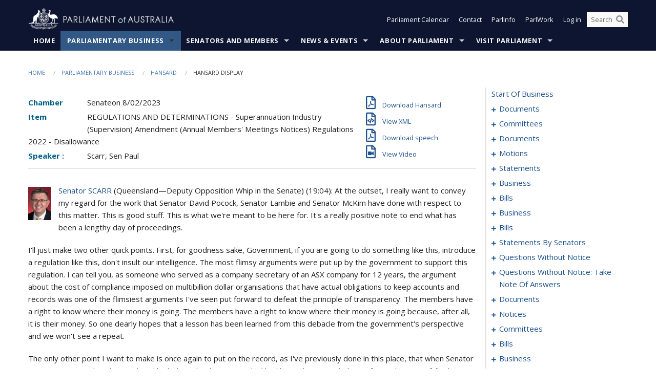

--- FILE ---
content_type: text/html; charset=utf-8
request_url: https://www.aph.gov.au/Parliamentary_Business/Hansard/Hansard_Display?bid=chamber/hansards/26439/&sid=0291
body_size: 182239
content:


<!doctype html>
<!--[if lt IE 7 ]> <html lang="en" class="no-js ie6"> <![endif]-->
<!--[if IE 7 ]>    <html lang="en" class="no-js ie7"> <![endif]-->
<!--[if IE 8 ]>    <html lang="en" class="no-js ie8"> <![endif]-->
<!--[if IE 9 ]>    <html lang="en" class="no-js ie9"> <![endif]-->
<!--[if (gt IE 9)|!(IE)]><!-->
<html class="no-js" lang="en" xml:lang="en" xmlns="http://www.w3.org/1999/xhtml">
<!--<![endif]-->

<head id="Head1">
    <!-- UserWay widget -->
    <script>
        (function (d) {
            var s = d.createElement("script");
            /* uncomment the following line to override default position*/
            /* s.setAttribute("data-position", 1);*/
            /* uncomment the following line to override default size (values: small, large)*/
            /* s.setAttribute("data-size", "large");*/
            /* uncomment the following line to override default language (e.g., fr, de, es, he, nl, etc.)*/
            /* s.setAttribute("data-language", "null");*/
            /* uncomment the following line to override color set via widget (e.g., #053f67)*/
            s.setAttribute("data-color", "#0e1531");
            /* uncomment the following line to override type set via widget (1=person, 2=chair, 3=eye, 4=text)*/
            /* s.setAttribute("data-type", "1");*/
            /* s.setAttribute("data-statement_text:", "Our Accessibility Statement");*/
            /* s.setAttribute("data-statement_url", "http://www.example.com/accessibility";*/
            /* uncomment the following line to override support on mobile devices*/
            /* s.setAttribute("data-mobile", true);*/
            /* uncomment the following line to set custom trigger action for accessibility menu*/
            /* s.setAttribute("data-trigger", "triggerId")*/
            s.setAttribute("data-account", "Nu37TW4Ef2");
            s.setAttribute("src", "https://cdn.userway.org/widget.js");
            (d.body || d.head).appendChild(s);
        })(document)
    </script>
    <!-- Google Tag Manager -->
    <script>(function (w, d, s, l, i) {
                w[l] = w[l] || []; w[l].push({
                    'gtm.start':
                        new Date().getTime(), event: 'gtm.js'
                }); var f = d.getElementsByTagName(s)[0],
                    j = d.createElement(s), dl = l != 'dataLayer' ? '&l=' + l : ''; j.async = true; j.src =
                        'https://www.googletagmanager.com/gtm.js?id=' + i + dl; f.parentNode.insertBefore(j, f);
            })(window, document, 'script', 'dataLayer', 'GTM-N2CL3M9');</script>
    <!-- End Google Tag Manager -->
    <meta charset="utf-8" /><meta http-equiv="X-UA-Compatible" content="IE=edge,chrome=1" /><meta property="og:title" content="Hansard Display" /><meta property="og:image" content="/images/template/Default_Classified_150_90.png" /><meta property="og:description" content="Hansard Display" /><meta property="og:url" content="https://www.aph.gov.au/Parliamentary_Business/Hansard/Hansard_Display?bid=chamber/hansards/26439/&amp;sid=0291" /><meta name="msvalidate.01" content="5D9111AD3364510F24400EBF6E139AB5" /><title>
	Hansard Display
        
     &ndash; Parliament of Australia
</title><link rel="schema.DCTERMS" href="http://purl.org/dc/terms/" /><link rel="schema.AGLSTERMS" href="http://www.agls.gov.au/agls/terms/" /><link rel="license" href="http://creativecommons.org/licenses/by-nc-nd/3.0/au/" /><meta name="description" content="Hansard Display" /><meta name="keywords" content="parliament, house, senate, parliamentary, committees, representatives, government, bills, motions" /><meta name="DCTERMS.Description" content="Hansard Display" /><meta name="DCTERMS.creator" content="corporateName=Commonwealth Parliament; address=Parliament House, Canberra, ACT, 2600; contact=+61 2 6277 7111;" /><meta name="DCTERMS.title" content="Hansard Display" /><meta name="DCTERMS.subject" content="Hansard Display" /><meta name="DCTERMS.created" content="2015-10-01" /><meta name="DCTERMS.modified" content="2023-12-19" /><meta name="DCTERMS.type" content="text" /><meta name="DCTERMS.coverage" content="Australia" /><meta name="DCTERMS.identifier" content="https://www.aph.gov.au/Parliamentary_Business/Hansard/Hansard_Display?bid=chamber/hansards/26439/&amp;sid=0291" /><meta name="DCTERMS.publisher" content="corporateName=Commonwealth Parliament; address=Parliament House, Canberra, ACT, 2600; contact=+61 2 6277 7111" /><meta name="DCTERMS.rights" content="http://www.aph.gov.au/Help/Disclaimer_Privacy_Copyright" /><meta name="DCTERMS.rightsHolder" content="Commonwealth of Australia" /><meta name="DCTERMS.license" content="Creative Commons - Attribution-NonCommercial-NoDerivs 3.0 Australia (CC BY-NC-ND 3.0 AU)" /><meta name="DCTERMS.language" content="en-AU" /><meta name="DCTERMS.format" content="text/html" /><meta name="viewport" content="width=device-width, initial-scale=1.0" /><link rel="shortcut icon" href="/favicon.ico" /><link href="//fonts.googleapis.com/css?family=Open+Sans:400italic,700,300,800,400|Open+Sans+Condensed:300,700" rel="stylesheet" type="text/css" /><link rel="apple-touch-icon" sizes="60x60" href="/touch-icon-iphone.png" /><link rel="apple-touch-icon" sizes="76x76" href="/touch-icon-ipad.png" /><link rel="apple-touch-icon" sizes="120x120" href="/touch-icon-iphone-retina.png" /><link rel="apple-touch-icon" sizes="152x152" href="/touch-icon-ipad-retina.png" />
        
        <link rel="stylesheet" media="screen" href="/css/style.min.css?v=1486590670" />
        
        <link rel="stylesheet" media="handheld" href="/css/handheld.css?v=3444104224" />
        <link rel="stylesheet" media="screen" href="/css/aph-theme/jquery-ui-1.8.6.custom.css" />
        <link rel="stylesheet" media="screen" href="/css/vendor/colorbox/colorbox.css?v=215458967" />
        
        <link rel="stylesheet" media="print" href="/css/print.css?v=1577436929" />
        

    <script type="text/javascript" src="/js/libs/jquery-1.10.2.min.js"></script>
    <script type="text/javascript" src="/js/libs/jquery-ui-1.10.4.custom.min.js"></script>
    <script type="text/javascript" src="/js/jquery.dateFormat-1.0.js"></script>
    <script type="text/javascript" src="/js/libs/jquery-migrate-1.2.1.min.js"></script>
    <script type="text/javascript" src="/js/plugins.js?v=2347550531"></script>
    <script type="text/javascript" src="/js/script.js?v=4153783859"></script>
    
    <script type="text/javascript" src="/js/vendor/lightbox2/lightbox.min.js?v=97624409"></script>

    <script type="text/javascript" src="/js/vendor/lightbox2/lightbox.min.js?v=97624409"></script>

    
    <script src="/js/libs/contentshare.js?v=2058135496"></script>

    <script type="text/javascript" src="/js/libs/react/react.min.js?v=3706843405"></script>
    <script type="text/javascript" src="/js/libs/react/react-dom.min.js?v=3706843405"></script>
    <script type="text/javascript" src="/js/libs/pubsub.js?v=2418985062"></script>
    <script type="text/javascript" src="/js/libs/moment.js?v=160068683"></script>
    <script type="text/javascript" src="/js/libs/moment-timezone-with-data.js?v=1518348680"></script>
    <script type="text/javascript">
        moment.tz.setDefault("Australia/Canberra");
    </script>
    <script type="text/javascript" src="/js/libs/duration-format.js?v=273884284"></script>

    <!--PLUGINS-->
    <script src="/js/vendor/porthole.min.js?v=2253615438"></script>
    <!--END PLUGINS-->
    <!--CORE-->
    <script src="/js/core.js?v=3918537519"></script>
    <!--END CORE-->

    <!--[if !(IE 6) | !(IE 7) | !(IE 8)]><!-->
    <script type="text/javascript" src="/js/libs/snap-ie-cache-fix.js?v=309387760"></script>
    <script type="text/javascript" src="/js/libs/respond.js?v=2777172843"></script>
    <!--<![endif]-->

    <!--[if lte IE 8 ]>
        <link rel="stylesheet" href="/css/ie-legacy.css" />    
    <![endif]-->

    <!--[if lt IE 7 ]>
    <script src="/js/libs/dd_belatedpng.js"></script>
    <script> DD_belatedPNG.fix('#site-logo img'); //fix any <img> or .png_bg background-images </script>
    <![endif]-->
    <script type="text/javascript" src="/js/libs/modernizr-3.6-complete.min.js?v=3030946925"></script>
    <script type="text/javascript" src="/js/vendor/AC_RunActiveContent.js?v=2714468098"></script>
    
    <script src="https://www.google.com/recaptcha/api.js?render=6Ld_jYUpAAAAALpOhXvR17v-Mkd6yXzP0m8pJ6RD"></script>
    </head>
<body id="body1" class="">
    <!-- Google Tag Manager (noscript) -->
    <noscript>
        <iframe src="https://www.googletagmanager.com/ns.html?id="
            height="0" width="0" style="display: none; visibility: hidden"></iframe>
    </noscript>
    <!-- End Google Tag Manager (noscript) -->
    <form method="post" action="/Parliamentary_Business/Hansard/Hansard_Display?bid=chamber/hansards/26439/&amp;sid=0291" id="mainform">
<div class="aspNetHidden">
<input type="hidden" name="__EVENTTARGET" id="__EVENTTARGET" value="" />
<input type="hidden" name="__EVENTARGUMENT" id="__EVENTARGUMENT" value="" />
<input type="hidden" name="__VIEWSTATE" id="__VIEWSTATE" value="zzYc5VMtgg+eCl0fcSxnaQ/V5mFIOMaeKp0bvOWAcWbUSHvZy1hWokJ0X0Lsy5609QFC8kyOKrxQkGOkR6D5yFlitMGwI/ARyuk2uwSEkxF/[base64]/Vw5uFuY/yYAoOwHgFxaBA3W5V8wLtlcN2irDK0XzqullKbTbbUXXR5zDn6ceKjmjiqR5KQui6iTPEEXURCt6m9BQwSm55ce0sYjNGNs1+ojfTVamNeDXvdpl9ASdHHuOZIfPiytMKQ6M4x6+0NjdUf7rWPsHas40yKliqBMEyVayy/xqyT6gX4qptVpFKcqJqrcJbfu/fpaHhZIiwrsEPEB0THJhEVsLSQ3zAeq8TbQaMNqodIiKnmt1Qi7EC6qazdJEc0ZLBixAobrNGZcATEXRLB48EHB7lGqwptSccrW4PDkFOhIQEIxhIOd3SlF9Vdg07WzezcKWSTv/4+7ov6TWijTW2/nJSC7/SSwX5lwgNN3BpUTMBf3b0lJ0rjI8NNSQZHWmoCMux1gf330KaeY9048R0kWgvGW8KiyzJB4pPEVs81TQqVo/oCkQv6R2yjivBHQGR9KPfsz3xOjnSfVonz4OeIuGriUga7edJNV1ndrL9iiduH4g/vBp7zbxvAFKUDplhcURgsm5fRWfNhxM6FEcj9wpaoQBjvhmHqHmw3ubGbJeuenaFK5s6bL1IHY9MfZLAYy3TxAyIYI8Sbf91eLdqysgIX0INYV0KI9lKI0b9HaoT4+7lf8MBavVVi1hL5OLWM+9WefzAD5FRniTULB9nP/MRj4b2n7nDLRC/JY+biMv5mmiBqf9DhTSViJx5ZLAyL5gbTLoQ/XHhIcUqpaHmVW4CU6BPrQXrBI4JbbTjPnMS9jgCnpewY5n6g5cdoMQIjBdp9OBe0OMHeZjbW7ANdoR1JrGtTTnBI6z9DFYGhVlTL9q+yZA==" />
</div>

<script type="text/javascript">
//<![CDATA[
var theForm = document.forms['mainform'];
if (!theForm) {
    theForm = document.mainform;
}
function __doPostBack(eventTarget, eventArgument) {
    if (!theForm.onsubmit || (theForm.onsubmit() != false)) {
        theForm.__EVENTTARGET.value = eventTarget;
        theForm.__EVENTARGUMENT.value = eventArgument;
        theForm.submit();
    }
}
//]]>
</script>


<script src="/WebResource.axd?d=pynGkmcFUV13He1Qd6_TZLoiRuBpjqx-mc4XYiEXE5AhhIqco9hBwrTw0Tb7b7xnVXxVYQ2&amp;t=638901896248157332" type="text/javascript"></script>

<SCRIPT LANGUAGE="JavaScript">function validatecbRAgree(oSrc, args){args.IsValid = document.getElementById("cbRAgree").checked;}</SCRIPT><SCRIPT LANGUAGE="JavaScript">function validatetxtRPasswordConfirm(oSrc, args){args.IsValid = document.getElementById("txtRPasswordConfirm").value.length == 0 || (document.getElementById("txtRPasswordConfirm").value.length > 0 && document.getElementById("txtRPassword").value == document.getElementById("txtRPasswordConfirm").value);}</SCRIPT>
<script src="/ScriptResource.axd?d=NJmAwtEo3Ipnlaxl6CMhvke6LuKNAIG7wYOJ0svbr6ONPX84I_mgHcaT4vlKIcsaiSilqTO2BSjgHfMknroo8jcCuptYgPcm4RziWlEs--KIFpQTsX7IzkyRphQJbqfMTX1duQSbK8E8ppY2fR2sRsVOWZo1&amp;t=5c0e0825" type="text/javascript"></script>
<script src="/ScriptResource.axd?d=dwY9oWetJoJoVpgL6Zq8ONn6rPVYJGBVTR68BxEKJFmfic3OWCCt72aiM8KSgUYJDTVRUBGKySWh7ZXPbC0k-ODM6mBUyoBgGnd8l-OIjB5fkBCFQwlBjvs66KJFiYOzD8rOxneUeSdqeqrGhXA_47-1LZA1&amp;t=5c0e0825" type="text/javascript"></script>
<script src="/ParliamentNumbers.svc/js" type="text/javascript"></script>
<script src="/Predictive/Predictive.asmx/js" type="text/javascript"></script>
<div class="aspNetHidden">

	<input type="hidden" name="__VIEWSTATEGENERATOR" id="__VIEWSTATEGENERATOR" value="35DD2790" />
</div>
        <script type="text/javascript">
//<![CDATA[
Sys.WebForms.PageRequestManager._initialize('ScriptManager1', 'mainform', [], [], [], 90, '');
//]]>
</script>


        <div class="off-canvas-wrap" data-offcanvas>
            <div aria-label="inner-wrap" class="inner-wrap">
                

<header>
    <section class="row" role="navigation" aria-label="Skip links">
        <div class="columns">
            <ul class="skip-links">
                <li><a role="button" href="#main-nav" aria-label="Skip to navigation">Skip to navigation</a></li>
                <li><a role="button" href="#content" aria-label="Skip to content">Skip to content</a></li>
            </ul>
        </div>
    </section>

    <div class="row header-img">
        <div class="medium-4 large-4 columns">
            <h1><a href="/">
                <img src="/images/template/header-logo.png" alt="Home - Parliament of Australia logo" /></a></h1>
        </div>

        <div class="medium-8 large-8 columns" style="padding-left: 0rem">
            <div class="row">
                <div class="columns">
                    <div class="nav-top-links-container">
                        <nav aria-label="Quick links" class="nav-top-links">
                            <ul class="inline-block-list text-small">
                                <li><a title="Open the Parliament Calendar" href="#" role="button" class="right-off-canvas-toggle" id="openParliamentaryCalendar" tabindex="0">Parliament Calendar</a></li>
                                <li><a title="Contact Us" href="/Help/Contact">Contact</a></li>
                                <li class="hide-for-small-only"><a title="Go to ParlInfo Search" href="https://parlinfo.aph.gov.au" target="_blank" rel="noopener noreferrer">ParlInfo</a></li>
                                <li class="hide-for-small-only"><a title="Go to ParlWork" href="https://parlwork.aph.gov.au" target="_blank" rel="noopener noreferrer">ParlWork</a></li>
                                
                                
                                        <li>
                                            <a title="Log in to My Parliament account" href="/Help/Login">Log in</a>
                                        </li>
                                    

                                <li class="has-form hide-for-small-only">
                                    <input aria-label="Search the website" id="txtGenericSearchTerm" aria-label="Input search content" type="text" placeholder="Search ...">
                                    <button id="btnGenericSearch" aria-label="Perform a search" type="submit"><em class="fa fa-search"></em></button>
                                </li>

                                <!--START SEARCH CONTROL-->
                                <script type="text/javascript">
                                    function SearchTermIsValid(searchTerm) {
                                        var result = searchTerm !== '';
                                        return result;
                                    }

                                    $(document).ready(function () {
                                        $("#btnGenericSearch").on("click", function (e) {
                                            e.preventDefault();

                                            var searchTerm = encodeURI($("#txtGenericSearchTerm").val());

                                            if (SearchTermIsValid(searchTerm)) {
                                                if (window.location.href.indexOf("parlview.aph.gov.au") > -1) {
                                                    window.location = "https://www.aph.gov.au/Help/Federated_Search_Results?q=" + searchTerm;
                                                } else {
                                                    window.location = "/Help/Federated_Search_Results?q=" + searchTerm;
                                                }
                                            }

                                            return false;
                                        });

                                        $("#txtGenericSearchTerm").keypress(function (e) {
                                            if (e.keyCode === 13) {
                                                $("#btnGenericSearch").click();
                                                return false;
                                            }
                                        });
                                    });
                                </script>
                                <!--END SEARCH CONTROL-->
                            </ul>
                        </nav>
                    </div>
                </div>
            </div>
        </div>
    </div>
</header>

<script type="text/javascript" src="/js/components/global/header-username.js"></script>

                

<div class="contain-to-grid">
    <nav aria-label="Site navigation" id="main-nav" class="top-bar" data-topbar>
        <ul class="title-area nav-top-links-mobile">
           <li class="has-form show-for-small-only">
                <input aria-label="Search the website" id="txtGenericSearchTermMobile" aria-label="Input search content" type="text" placeholder="Search ...">
                <button id="btnGenericSearchMobile" aria-label="Perform a search" type="submit"><em class="fa fa-search"></em></button>
            </li>

            <!--START SEARCH CONTROL-->
            <script type="text/javascript">
                function SearchTermIsValid(searchTerm) {
                    var result = searchTerm !== '';
                    return result;
                }

                $(document).ready(function () {
                    $("#btnGenericSearchMobile").on("click", function (e) {
                        e.preventDefault();

                        var searchTerm = encodeURI($("#txtGenericSearchTermMobile").val());

                        if (SearchTermIsValid(searchTerm)) {
                            if (window.location.href.indexOf("parlview.aph.gov.au") > -1) {
                                window.location = "https://www.aph.gov.au/Help/Federated_Search_Results?q=" + searchTerm;
                            } else {
                                window.location = "/Help/Federated_Search_Results?q=" + searchTerm;
                            }
                        }

                        return false;
                    });

                    $("#txtGenericSearchTermMobile").keypress(function (e) {
                        if (e.keyCode === 13) {
                            $("#btnGenericSearchMobile").click();
                            return false;
                        }
                    });
                });
            </script>
            <!--END SEARCH CONTROL-->
            <li class="toggle-topbar menu-icon">
                <a href="#" onclick="sendGoogleAnalyticsEvent('Primary Nav', 'Click hamburger menu', '')" role="button" aria-label="Open site navigation" aria-expanded="false">
                    <span>Menu</span>
                </a>
            </li>
        </ul>

        <section role="navigation" aria-label="navigation" class="top-bar-section top-bar-section-hidden">
            <ul id="main-nav-sub">
            
                <li class="">
                    <a href="/" class="primary-nav-item-dropdown"
                       onclick="sendGoogleAnalyticsEvent('Primary Nav', 'Click Parent item', 'Home')">Home</a>

                
                </li>
                
                <li class="active has-dropdown not-click">
                    <a href="/Parliamentary_Business" class="primary-nav-item-dropdown"
                       onclick="sendGoogleAnalyticsEvent('Primary Nav', 'Click Parent item', 'Parliamentary Business')">Parliamentary Business</a>

                
                    <ul class="dropdown primary-nav-item-dropdown-hidden">

                    
                        <li class="">
                            <a href="/Parliamentary_Business/Bills_Legislation" onclick="sendGoogleAnalyticsEvent('Primary Nav', 'Click Child item', 'Bills and Legislation')">Bills and Legislation</a>
                        </li>
                        
                        <li class="">
                            <a href="/Parliamentary_Business/Tabled_documents" onclick="sendGoogleAnalyticsEvent('Primary Nav', 'Click Child item', 'Tabled documents')">Tabled documents</a>
                        </li>
                        
                        <li class="">
                            <a href="/Parliamentary_Business/Chamber_documents" onclick="sendGoogleAnalyticsEvent('Primary Nav', 'Click Child item', 'Chamber documents')">Chamber documents</a>
                        </li>
                        
                        <li class="">
                            <a href="/Parliamentary_Business/Hansard" onclick="sendGoogleAnalyticsEvent('Primary Nav', 'Click Child item', 'Hansard')">Hansard</a>
                        </li>
                        
                        <li class="">
                            <a href="/Parliamentary_Business/Senate_estimates" onclick="sendGoogleAnalyticsEvent('Primary Nav', 'Click Child item', 'Senate estimates')">Senate estimates</a>
                        </li>
                        
                        <li class="">
                            <a href="/Parliamentary_Business/Committees" onclick="sendGoogleAnalyticsEvent('Primary Nav', 'Click Child item', 'Committees')">Committees</a>
                        </li>
                        
                        <li class="">
                            <a href="/Parliamentary_Business/Statistics" onclick="sendGoogleAnalyticsEvent('Primary Nav', 'Click Child item', 'Statistics')">Statistics</a>
                        </li>
                        
                        <li class="">
                            <a href="/Parliamentary_Business/Petitions" onclick="sendGoogleAnalyticsEvent('Primary Nav', 'Click Child item', 'Petitions')">Petitions</a>
                        </li>
                        
                    </ul>
                    
                </li>
                
                <li class="has-dropdown not-click">
                    <a href="/Senators_and_Members" class="primary-nav-item-dropdown"
                       onclick="sendGoogleAnalyticsEvent('Primary Nav', 'Click Parent item', 'Senators and Members')">Senators and Members</a>

                
                    <ul class="dropdown primary-nav-item-dropdown-hidden">

                    
                        <li class="">
                            <a href="/Senators_and_Members/Senators" onclick="sendGoogleAnalyticsEvent('Primary Nav', 'Click Child item', 'Senators')">Senators</a>
                        </li>
                        
                        <li class="">
                            <a href="/Senators_and_Members/Members" onclick="sendGoogleAnalyticsEvent('Primary Nav', 'Click Child item', 'Members')">Members</a>
                        </li>
                        
                        <li class="">
                            <a href="/Senators_and_Members/Contacting_Senators_and_Members" onclick="sendGoogleAnalyticsEvent('Primary Nav', 'Click Child item', 'Contacting Senators and Members')">Contacting Senators and Members</a>
                        </li>
                        
                    </ul>
                    
                </li>
                
                <li class="has-dropdown not-click">
                    <a href="/News_and_Events" class="primary-nav-item-dropdown"
                       onclick="sendGoogleAnalyticsEvent('Primary Nav', 'Click Parent item', 'News \u0026 Events')">News & Events</a>

                
                    <ul class="dropdown primary-nav-item-dropdown-hidden">

                    
                        <li class="">
                            <a href="/News_and_Events/Watch_Read_Listen" onclick="sendGoogleAnalyticsEvent('Primary Nav', 'Click Child item', 'Watch, Read, Listen')">Watch, Read, Listen</a>
                        </li>
                        
                        <li class="">
                            <a href="/News_and_Events/Events_Calendar" onclick="sendGoogleAnalyticsEvent('Primary Nav', 'Click Child item', 'Events Calendar')">Events Calendar</a>
                        </li>
                        
                        <li class="">
                            <a href="/News_and_Events/Senate_news_and_events" onclick="sendGoogleAnalyticsEvent('Primary Nav', 'Click Child item', 'Senate news and events')">Senate news and events</a>
                        </li>
                        
                        <li class="">
                            <a href="/News_and_Events/About_the_House_News" onclick="sendGoogleAnalyticsEvent('Primary Nav', 'Click Child item', 'About the House News')">About the House News</a>
                        </li>
                        
                        <li class="">
                            <a href="/News_and_Events/Joint_statements_by_the_Presiding_Officers" onclick="sendGoogleAnalyticsEvent('Primary Nav', 'Click Child item', 'Joint statements by the Presiding Officers')">Joint statements by the Presiding Officers</a>
                        </li>
                        
                        <li class="">
                            <a href="/News_and_Events/My_First_Speech" onclick="sendGoogleAnalyticsEvent('Primary Nav', 'Click Child item', 'My First Speech')">My First Speech</a>
                        </li>
                        
                    </ul>
                    
                </li>
                
                <li class="has-dropdown not-click">
                    <a href="/About_Parliament" class="primary-nav-item-dropdown"
                       onclick="sendGoogleAnalyticsEvent('Primary Nav', 'Click Parent item', 'About Parliament')">About Parliament</a>

                
                    <ul class="dropdown primary-nav-item-dropdown-hidden">

                    
                        <li class="">
                            <a href="/About_Parliament/Senate" onclick="sendGoogleAnalyticsEvent('Primary Nav', 'Click Child item', 'Senate')">Senate</a>
                        </li>
                        
                        <li class="">
                            <a href="/About_Parliament/House_of_Representatives" onclick="sendGoogleAnalyticsEvent('Primary Nav', 'Click Child item', 'House of Representatives')">House of Representatives</a>
                        </li>
                        
                        <li class="">
                            <a href="/About_Parliament/Work_of_the_Parliament" onclick="sendGoogleAnalyticsEvent('Primary Nav', 'Click Child item', 'Work of the Parliament')">Work of the Parliament</a>
                        </li>
                        
                        <li class="">
                            <a href="/About_Parliament/Parliamentary_Leadership_Taskforce" onclick="sendGoogleAnalyticsEvent('Primary Nav', 'Click Child item', 'Parliamentary Leadership Taskforce')">Parliamentary Leadership Taskforce</a>
                        </li>
                        
                        <li class="">
                            <a href="/About_Parliament/Parliamentary_departments" onclick="sendGoogleAnalyticsEvent('Primary Nav', 'Click Child item', 'Parliamentary departments')">Parliamentary departments</a>
                        </li>
                        
                        <li class="">
                            <a href="/About_Parliament/International_Program" onclick="sendGoogleAnalyticsEvent('Primary Nav', 'Click Child item', 'International Program')">International Program</a>
                        </li>
                        
                        <li class="">
                            <a href="/About_Parliament/Publications" onclick="sendGoogleAnalyticsEvent('Primary Nav', 'Click Child item', 'Publications and policies')">Publications and policies</a>
                        </li>
                        
                        <li class="">
                            <a href="/About_Parliament/Employment" onclick="sendGoogleAnalyticsEvent('Primary Nav', 'Click Child item', 'Employment')">Employment</a>
                        </li>
                        
                        <li class="">
                            <a href="/About_Parliament/Media_Rules_and_Filming_Applications" onclick="sendGoogleAnalyticsEvent('Primary Nav', 'Click Child item', 'Media Rules and Filming Applications')">Media Rules and Filming Applications</a>
                        </li>
                        
                        <li class="">
                            <a href="/About_Parliament/Education_Resources" onclick="sendGoogleAnalyticsEvent('Primary Nav', 'Click Child item', 'Education Resources')">Education Resources</a>
                        </li>
                        
                        <li class="">
                            <a href="/About_Parliament/Parliamentary_Friendship" onclick="sendGoogleAnalyticsEvent('Primary Nav', 'Click Child item', 'Parliamentary Friendship Groups (non-country)')">Parliamentary Friendship Groups (non-country)</a>
                        </li>
                        
                        <li class="">
                            <a href="/About_Parliament/Australian_Parliament_House_Security_Pass_Office" onclick="sendGoogleAnalyticsEvent('Primary Nav', 'Click Child item', 'Australian Parliament House (APH) Security Pass Office')">Australian Parliament House (APH) Security Pass Office</a>
                        </li>
                        
                        <li class="">
                            <a href="/About_Parliament/Sitting_Calendar" onclick="sendGoogleAnalyticsEvent('Primary Nav', 'Click Child item', 'Sitting Calendar')">Sitting Calendar</a>
                        </li>
                        
                    </ul>
                    
                </li>
                
                <li class="has-dropdown not-click">
                    <a href="/Visit_Parliament" class="primary-nav-item-dropdown"
                       onclick="sendGoogleAnalyticsEvent('Primary Nav', 'Click Parent item', 'Visit Parliament')">Visit Parliament</a>

                
                    <ul class="dropdown primary-nav-item-dropdown-hidden">

                    
                        <li class="">
                            <a href="/Visit_Parliament/Whats_On" onclick="sendGoogleAnalyticsEvent('Primary Nav', 'Click Child item', 'What\u0027s on')">What's on</a>
                        </li>
                        
                        <li class="">
                            <a href="/Visit_Parliament/Things_to_Do" onclick="sendGoogleAnalyticsEvent('Primary Nav', 'Click Child item', 'Things to Do')">Things to Do</a>
                        </li>
                        
                        <li class="">
                            <a href="/Visit_Parliament/Art" onclick="sendGoogleAnalyticsEvent('Primary Nav', 'Click Child item', 'Art at Parliament')">Art at Parliament</a>
                        </li>
                        
                        <li class="">
                            <a href="/Visit_Parliament/Dining" onclick="sendGoogleAnalyticsEvent('Primary Nav', 'Click Child item', 'Dining')">Dining</a>
                        </li>
                        
                        <li class="">
                            <a href="/Visit_Parliament/Parliament_Shop" onclick="sendGoogleAnalyticsEvent('Primary Nav', 'Click Child item', 'Parliament Shop')">Parliament Shop</a>
                        </li>
                        
                        <li class="">
                            <a href="/Visit_Parliament/Venue_Hire" onclick="sendGoogleAnalyticsEvent('Primary Nav', 'Click Child item', 'Venue Hire')">Venue Hire</a>
                        </li>
                        
                        <li class="">
                            <a href="/Visit_Parliament/Plan_your_Visit" onclick="sendGoogleAnalyticsEvent('Primary Nav', 'Click Child item', 'Plan your Visit')">Plan your Visit</a>
                        </li>
                        
                        <li class="">
                            <a href="/Visit_Parliament/Accessibility" onclick="sendGoogleAnalyticsEvent('Primary Nav', 'Click Child item', 'Accessibility')">Accessibility</a>
                        </li>
                        
                    </ul>
                    
                </li>
                
            </ul>
        </section>
    </nav>
</div>

                
                


<div class="row padding-medium" id="content" role="main">
    <div class="columns">
        
<div class="breadcrumbs-container show-for-medium-up">
    <a id="skip"></a>
    <!-- START BREADCRUMBS -->
    
    <nav aria-label="Breadcrumbs" class="breadcrumbs">
        
               <a href="/">Home</a>
              
               <a href="/Parliamentary_Business">Parliamentary Business</a>
              
               <a href="/Parliamentary_Business/Hansard">Hansard</a>
              
               <span aria-label="breadcrumbs" class="current">Hansard Display</span>
              
    </nav>
    
    <!-- END BREADCRUMBS -->
</div>

        <div class="row">
            <div class="large-3 large-push-9 columns">
                <div class="hide-for-large-up">
                    <h4><a onclick="handleclick()" style="text-decoration: none"><i class="fa fa-bars"></i>&nbsp;&nbsp;Table of contents</h4>
                </div>
                <div id="hansard-nav" class="hansarad-toc-split hide-for-medium-down">
                    <div class="box" style="padding: 0 10px 0 0;" xmlns:aph="http://www.aph.gov.au/xsl" xmlns:aphhansard="http://www.aph.gov.au/xslhansard"><ul class="hansard-toc"><li><div class="hansard-section"><a href="/Parliamentary_Business/Hansard/Hansard_Display?bid=chamber/hansards/26439/&amp;sid=0000" class="&#xD;&#xA;                    hansard-link&#xD;&#xA;                  " onclick="&#xD;&#xA;                    scroll(0,0)&#xD;&#xA;                  " data-bid="chamber/hansards/26439/" data-sid="0000" aria-label="0000">start of business</a></div><li><div class="hansard-section"><a href="#" class="expand"><em class="fa fa-plus" style="font-size:10px;">  </em></a><a href="/Parliamentary_Business/Hansard/Hansard_Display?bid=chamber/hansards/26439/&amp;sid=0001" class="&#xD;&#xA;                    hansard-link&#xD;&#xA;                  " onclick="&#xD;&#xA;                    scroll(0,0)&#xD;&#xA;                  " data-bid="chamber/hansards/26439/" data-sid="0001" aria-label="0001">documents</a></div><ul><li><div class="hansard-section"><a href="/Parliamentary_Business/Hansard/Hansard_Display?bid=chamber/hansards/26439/&amp;sid=0002" class="&#xD;&#xA;                    hansard-fragment&#xD;&#xA;                  " onclick="&#xD;&#xA;                    scroll(0,0)&#xD;&#xA;                  " data-bid="chamber/hansards/26439/" data-sid="0002" aria-label="0002">tabling</a></div></ul></li><li><div class="hansard-section"><a href="#" class="expand"><em class="fa fa-plus" style="font-size:10px;">  </em></a><a href="/Parliamentary_Business/Hansard/Hansard_Display?bid=chamber/hansards/26439/&amp;sid=0003" class="&#xD;&#xA;                    hansard-link&#xD;&#xA;                  " onclick="&#xD;&#xA;                    scroll(0,0)&#xD;&#xA;                  " data-bid="chamber/hansards/26439/" data-sid="0003" aria-label="0003">committees</a></div><ul><li><div class="hansard-section"><a href="/Parliamentary_Business/Hansard/Hansard_Display?bid=chamber/hansards/26439/&amp;sid=0004" class="&#xD;&#xA;                    hansard-fragment&#xD;&#xA;                  " onclick="&#xD;&#xA;                    scroll(0,0)&#xD;&#xA;                  " data-bid="chamber/hansards/26439/" data-sid="0004" aria-label="0004">meeting</a></div><ul><li><div class="hansard-section"><a href="/Parliamentary_Business/Hansard/Hansard_Display?bid=chamber/hansards/26439/&amp;sid=0005" class="&#xD;&#xA;                    hansard-fragment&#xD;&#xA;                  " onclick="&#xD;&#xA;                    scroll(0,0)&#xD;&#xA;                  " data-bid="chamber/hansards/26439/" data-sid="0005" aria-label="0005">Lines, Sen Sue (The PRESIDENT)</a></div></ul></li></ul></li><li><div class="hansard-section"><a href="#" class="expand"><em class="fa fa-plus" style="font-size:10px;">  </em></a><a href="/Parliamentary_Business/Hansard/Hansard_Display?bid=chamber/hansards/26439/&amp;sid=0006" class="&#xD;&#xA;                    hansard-link&#xD;&#xA;                  " onclick="&#xD;&#xA;                    scroll(0,0)&#xD;&#xA;                  " data-bid="chamber/hansards/26439/" data-sid="0006" aria-label="0006">documents</a></div><ul><li><div class="hansard-section"><a href="/Parliamentary_Business/Hansard/Hansard_Display?bid=chamber/hansards/26439/&amp;sid=0007" class="&#xD;&#xA;                    hansard-fragment&#xD;&#xA;                  " onclick="&#xD;&#xA;                    scroll(0,0)&#xD;&#xA;                  " data-bid="chamber/hansards/26439/" data-sid="0007" aria-label="0007">parliamentary leadership taskforce</a></div><ul><li><div class="hansard-section"><a href="/Parliamentary_Business/Hansard/Hansard_Display?bid=chamber/hansards/26439/&amp;sid=0008" class="&#xD;&#xA;                    hansard-fragment&#xD;&#xA;                  " onclick="&#xD;&#xA;                    scroll(0,0)&#xD;&#xA;                  " data-bid="chamber/hansards/26439/" data-sid="0008" aria-label="0008">Lines, Sen Sue (The PRESIDENT)</a></div></ul></li></ul></li><li><div class="hansard-section"><a href="#" class="expand"><em class="fa fa-plus" style="font-size:10px;">  </em></a><a href="/Parliamentary_Business/Hansard/Hansard_Display?bid=chamber/hansards/26439/&amp;sid=0009" class="&#xD;&#xA;                    hansard-link&#xD;&#xA;                  " onclick="&#xD;&#xA;                    scroll(0,0)&#xD;&#xA;                  " data-bid="chamber/hansards/26439/" data-sid="0009" aria-label="0009">motions</a></div><ul><li><div class="hansard-section"><a href="/Parliamentary_Business/Hansard/Hansard_Display?bid=chamber/hansards/26439/&amp;sid=0010" class="&#xD;&#xA;                    hansard-fragment&#xD;&#xA;                  " onclick="&#xD;&#xA;                    scroll(0,0)&#xD;&#xA;                  " data-bid="chamber/hansards/26439/" data-sid="0010" aria-label="0010">parliamentary standards</a></div><ul><li><div class="hansard-section"><a href="/Parliamentary_Business/Hansard/Hansard_Display?bid=chamber/hansards/26439/&amp;sid=0011" class="&#xD;&#xA;                    hansard-fragment&#xD;&#xA;                  " onclick="&#xD;&#xA;                    scroll(0,0)&#xD;&#xA;                  " data-bid="chamber/hansards/26439/" data-sid="0011" aria-label="0011">Gallagher, Sen Katy</a></div></ul></li></ul></li><li><div class="hansard-section"><a href="#" class="expand"><em class="fa fa-plus" style="font-size:10px;">  </em></a><a href="/Parliamentary_Business/Hansard/Hansard_Display?bid=chamber/hansards/26439/&amp;sid=0012" class="&#xD;&#xA;                    hansard-link&#xD;&#xA;                  " onclick="&#xD;&#xA;                    scroll(0,0)&#xD;&#xA;                  " data-bid="chamber/hansards/26439/" data-sid="0012" aria-label="0012">statements</a></div><ul><li><div class="hansard-section"><a href="/Parliamentary_Business/Hansard/Hansard_Display?bid=chamber/hansards/26439/&amp;sid=0013" class="&#xD;&#xA;                    hansard-fragment&#xD;&#xA;                  " onclick="&#xD;&#xA;                    scroll(0,0)&#xD;&#xA;                  " data-bid="chamber/hansards/26439/" data-sid="0013" aria-label="0013">parliamentary standards</a></div><ul><li><div class="hansard-section"><a href="/Parliamentary_Business/Hansard/Hansard_Display?bid=chamber/hansards/26439/&amp;sid=0014" class="&#xD;&#xA;                    hansard-fragment&#xD;&#xA;                  " onclick="&#xD;&#xA;                    scroll(0,0)&#xD;&#xA;                  " data-bid="chamber/hansards/26439/" data-sid="0014" aria-label="0014">Hume, Sen Jane</a></div><li><div class="hansard-section"><a href="/Parliamentary_Business/Hansard/Hansard_Display?bid=chamber/hansards/26439/&amp;sid=0015" class="&#xD;&#xA;                    hansard-fragment&#xD;&#xA;                  " onclick="&#xD;&#xA;                    scroll(0,0)&#xD;&#xA;                  " data-bid="chamber/hansards/26439/" data-sid="0015" aria-label="0015">Waters, Sen Larissa</a></div><li><div class="hansard-section"><a href="/Parliamentary_Business/Hansard/Hansard_Display?bid=chamber/hansards/26439/&amp;sid=0016" class="&#xD;&#xA;                    hansard-fragment&#xD;&#xA;                  " onclick="&#xD;&#xA;                    scroll(0,0)&#xD;&#xA;                  " data-bid="chamber/hansards/26439/" data-sid="0016" aria-label="0016">Pocock, Sen David</a></div><li><div class="hansard-section"><a href="/Parliamentary_Business/Hansard/Hansard_Display?bid=chamber/hansards/26439/&amp;sid=0017" class="&#xD;&#xA;                    hansard-fragment&#xD;&#xA;                  " onclick="&#xD;&#xA;                    scroll(0,0)&#xD;&#xA;                  " data-bid="chamber/hansards/26439/" data-sid="0017" aria-label="0017">Davey, Sen Perin</a></div><li><div class="hansard-section"><a href="/Parliamentary_Business/Hansard/Hansard_Display?bid=chamber/hansards/26439/&amp;sid=0018" class="&#xD;&#xA;                    hansard-fragment&#xD;&#xA;                  " onclick="&#xD;&#xA;                    scroll(0,0)&#xD;&#xA;                  " data-bid="chamber/hansards/26439/" data-sid="0018" aria-label="0018">Faruqi, Sen Mehreen</a></div><li><div class="hansard-section"><a href="/Parliamentary_Business/Hansard/Hansard_Display?bid=chamber/hansards/26439/&amp;sid=0019" class="&#xD;&#xA;                    hansard-fragment&#xD;&#xA;                  " onclick="&#xD;&#xA;                    scroll(0,0)&#xD;&#xA;                  " data-bid="chamber/hansards/26439/" data-sid="0019" aria-label="0019">Smith, Sen Marielle</a></div><li><div class="hansard-section"><a href="/Parliamentary_Business/Hansard/Hansard_Display?bid=chamber/hansards/26439/&amp;sid=0020" class="&#xD;&#xA;                    hansard-fragment&#xD;&#xA;                  " onclick="&#xD;&#xA;                    scroll(0,0)&#xD;&#xA;                  " data-bid="chamber/hansards/26439/" data-sid="0020" aria-label="0020">Farrell, Sen Don</a></div><li><div class="hansard-section"><a href="/Parliamentary_Business/Hansard/Hansard_Display?bid=chamber/hansards/26439/&amp;sid=0021" class="&#xD;&#xA;                    hansard-fragment&#xD;&#xA;                  " onclick="&#xD;&#xA;                    scroll(0,0)&#xD;&#xA;                  " data-bid="chamber/hansards/26439/" data-sid="0021" aria-label="0021">Hanson, Sen Pauline</a></div></ul></li></ul></li><li><div class="hansard-section"><a href="#" class="expand"><em class="fa fa-plus" style="font-size:10px;">  </em></a><a href="/Parliamentary_Business/Hansard/Hansard_Display?bid=chamber/hansards/26439/&amp;sid=0022" class="&#xD;&#xA;                    hansard-link&#xD;&#xA;                  " onclick="&#xD;&#xA;                    scroll(0,0)&#xD;&#xA;                  " data-bid="chamber/hansards/26439/" data-sid="0022" aria-label="0022">business</a></div><ul><li><div class="hansard-section"><a href="/Parliamentary_Business/Hansard/Hansard_Display?bid=chamber/hansards/26439/&amp;sid=0023" class="&#xD;&#xA;                    hansard-fragment&#xD;&#xA;                  " onclick="&#xD;&#xA;                    scroll(0,0)&#xD;&#xA;                  " data-bid="chamber/hansards/26439/" data-sid="0023" aria-label="0023">consideration of legislation</a></div><ul><li><div class="hansard-section"><a href="/Parliamentary_Business/Hansard/Hansard_Display?bid=chamber/hansards/26439/&amp;sid=0024" class="&#xD;&#xA;                    hansard-fragment&#xD;&#xA;                  " onclick="&#xD;&#xA;                    scroll(0,0)&#xD;&#xA;                  " data-bid="chamber/hansards/26439/" data-sid="0024" aria-label="0024">Gallagher, Sen Katy</a></div></ul></li></ul></li><li><div class="hansard-section"><a href="#" class="expand"><em class="fa fa-plus" style="font-size:10px;">  </em></a><a href="/Parliamentary_Business/Hansard/Hansard_Display?bid=chamber/hansards/26439/&amp;sid=0025" class="&#xD;&#xA;                    hansard-link&#xD;&#xA;                  " onclick="&#xD;&#xA;                    scroll(0,0)&#xD;&#xA;                  " data-bid="chamber/hansards/26439/" data-sid="0025" aria-label="0025">bills</a></div><ul><li><div class="hansard-section"><a href="/Parliamentary_Business/Hansard/Hansard_Display?bid=chamber/hansards/26439/&amp;sid=0026" class="&#xD;&#xA;                    hansard-fragment&#xD;&#xA;                  " onclick="&#xD;&#xA;                    scroll(0,0)&#xD;&#xA;                  " data-bid="chamber/hansards/26439/" data-sid="0026" aria-label="0026">northern territory safe measures bill 2023</a></div><ul><li><div class="hansard-section"><a href="/Parliamentary_Business/Hansard/Hansard_Display?bid=chamber/hansards/26439/&amp;sid=0027" class="&#xD;&#xA;                    hansard-fragment&#xD;&#xA;                  " onclick="&#xD;&#xA;                    scroll(0,0)&#xD;&#xA;                  " data-bid="chamber/hansards/26439/" data-sid="0027" aria-label="0027">second reading</a></div><ul><li><div class="hansard-section"><a href="/Parliamentary_Business/Hansard/Hansard_Display?bid=chamber/hansards/26439/&amp;sid=0028" class="&#xD;&#xA;                    hansard-fragment&#xD;&#xA;                  " onclick="&#xD;&#xA;                    scroll(0,0)&#xD;&#xA;                  " data-bid="chamber/hansards/26439/" data-sid="0028" aria-label="0028">Nampijinpa Price, Sen Jacinta</a></div><li><div class="hansard-section"><a href="/Parliamentary_Business/Hansard/Hansard_Display?bid=chamber/hansards/26439/&amp;sid=0029" class="&#xD;&#xA;                    hansard-fragment&#xD;&#xA;                  " onclick="&#xD;&#xA;                    scroll(0,0)&#xD;&#xA;                  " data-bid="chamber/hansards/26439/" data-sid="0029" aria-label="0029">McCarthy, Sen Malarndirri</a></div><li><div class="hansard-section"><a href="/Parliamentary_Business/Hansard/Hansard_Display?bid=chamber/hansards/26439/&amp;sid=0030" class="&#xD;&#xA;                    hansard-fragment&#xD;&#xA;                  " onclick="&#xD;&#xA;                    scroll(0,0)&#xD;&#xA;                  " data-bid="chamber/hansards/26439/" data-sid="0030" aria-label="0030">Cox, Sen Dorinda</a></div><li><div class="hansard-section"><a href="/Parliamentary_Business/Hansard/Hansard_Display?bid=chamber/hansards/26439/&amp;sid=0031" class="&#xD;&#xA;                    hansard-fragment&#xD;&#xA;                  " onclick="&#xD;&#xA;                    scroll(0,0)&#xD;&#xA;                  " data-bid="chamber/hansards/26439/" data-sid="0031" aria-label="0031">O'Sullivan, Sen Matt</a></div><li><div class="hansard-section"><a href="/Parliamentary_Business/Hansard/Hansard_Display?bid=chamber/hansards/26439/&amp;sid=0032" class="&#xD;&#xA;                    hansard-fragment&#xD;&#xA;                  " onclick="&#xD;&#xA;                    scroll(0,0)&#xD;&#xA;                  " data-bid="chamber/hansards/26439/" data-sid="0032" aria-label="0032">Grogan, Sen Karen</a></div></ul></li></ul></li></ul></li><li><div class="hansard-section"><a href="#" class="expand"><em class="fa fa-plus" style="font-size:10px;">  </em></a><a href="/Parliamentary_Business/Hansard/Hansard_Display?bid=chamber/hansards/26439/&amp;sid=0033" class="&#xD;&#xA;                    hansard-link&#xD;&#xA;                  " onclick="&#xD;&#xA;                    scroll(0,0)&#xD;&#xA;                  " data-bid="chamber/hansards/26439/" data-sid="0033" aria-label="0033">business</a></div><ul><li><div class="hansard-section"><a href="/Parliamentary_Business/Hansard/Hansard_Display?bid=chamber/hansards/26439/&amp;sid=0034" class="&#xD;&#xA;                    hansard-fragment&#xD;&#xA;                  " onclick="&#xD;&#xA;                    scroll(0,0)&#xD;&#xA;                  " data-bid="chamber/hansards/26439/" data-sid="0034" aria-label="0034">consideration of legislation</a></div><ul><li><div class="hansard-section"><a href="/Parliamentary_Business/Hansard/Hansard_Display?bid=chamber/hansards/26439/&amp;sid=0035" class="&#xD;&#xA;                    hansard-fragment&#xD;&#xA;                  " onclick="&#xD;&#xA;                    scroll(0,0)&#xD;&#xA;                  " data-bid="chamber/hansards/26439/" data-sid="0035" aria-label="0035">McAllister, Sen Jenny</a></div></ul></li><li><div class="hansard-section"><a href="/Parliamentary_Business/Hansard/Hansard_Display?bid=chamber/hansards/26439/&amp;sid=0036" class="&#xD;&#xA;                    hansard-fragment&#xD;&#xA;                  " onclick="&#xD;&#xA;                    scroll(0,0)&#xD;&#xA;                  " data-bid="chamber/hansards/26439/" data-sid="0036" aria-label="0036">rearrangement</a></div><ul><li><div class="hansard-section"><a href="/Parliamentary_Business/Hansard/Hansard_Display?bid=chamber/hansards/26439/&amp;sid=0037" class="&#xD;&#xA;                    hansard-fragment&#xD;&#xA;                  " onclick="&#xD;&#xA;                    scroll(0,0)&#xD;&#xA;                  " data-bid="chamber/hansards/26439/" data-sid="0037" aria-label="0037">McAllister, Sen Jenny</a></div><li><div class="hansard-section"><a href="/Parliamentary_Business/Hansard/Hansard_Display?bid=chamber/hansards/26439/&amp;sid=0038" class="&#xD;&#xA;                    hansard-fragment&#xD;&#xA;                  " onclick="&#xD;&#xA;                    scroll(0,0)&#xD;&#xA;                  " data-bid="chamber/hansards/26439/" data-sid="0038" aria-label="0038">Hanson-Young, Sen Sarah</a></div></ul></li></ul></li><li><div class="hansard-section"><a href="#" class="expand"><em class="fa fa-plus" style="font-size:10px;">  </em></a><a href="/Parliamentary_Business/Hansard/Hansard_Display?bid=chamber/hansards/26439/&amp;sid=0039" class="&#xD;&#xA;                    hansard-link&#xD;&#xA;                  " onclick="&#xD;&#xA;                    scroll(0,0)&#xD;&#xA;                  " data-bid="chamber/hansards/26439/" data-sid="0039" aria-label="0039">bills</a></div><ul><li><div class="hansard-section"><a href="/Parliamentary_Business/Hansard/Hansard_Display?bid=chamber/hansards/26439/&amp;sid=0040" class="&#xD;&#xA;                    hansard-fragment&#xD;&#xA;                  " onclick="&#xD;&#xA;                    scroll(0,0)&#xD;&#xA;                  " data-bid="chamber/hansards/26439/" data-sid="0040" aria-label="0040">migration amendment (aggregate sentences) bill 2023</a></div><ul><li><div class="hansard-section"><a href="/Parliamentary_Business/Hansard/Hansard_Display?bid=chamber/hansards/26439/&amp;sid=0041" class="&#xD;&#xA;                    hansard-fragment&#xD;&#xA;                  " onclick="&#xD;&#xA;                    scroll(0,0)&#xD;&#xA;                  " data-bid="chamber/hansards/26439/" data-sid="0041" aria-label="0041">second reading</a></div><ul><li><div class="hansard-section"><a href="/Parliamentary_Business/Hansard/Hansard_Display?bid=chamber/hansards/26439/&amp;sid=0042" class="&#xD;&#xA;                    hansard-fragment&#xD;&#xA;                  " onclick="&#xD;&#xA;                    scroll(0,0)&#xD;&#xA;                  " data-bid="chamber/hansards/26439/" data-sid="0042" aria-label="0042">Paterson, Sen James</a></div><li><div class="hansard-section"><a href="/Parliamentary_Business/Hansard/Hansard_Display?bid=chamber/hansards/26439/&amp;sid=0043" class="&#xD;&#xA;                    hansard-fragment&#xD;&#xA;                  " onclick="&#xD;&#xA;                    scroll(0,0)&#xD;&#xA;                  " data-bid="chamber/hansards/26439/" data-sid="0043" aria-label="0043">McKim, Sen Nick</a></div><li><div class="hansard-section"><a href="/Parliamentary_Business/Hansard/Hansard_Display?bid=chamber/hansards/26439/&amp;sid=0044" class="&#xD;&#xA;                    hansard-fragment&#xD;&#xA;                  " onclick="&#xD;&#xA;                    scroll(0,0)&#xD;&#xA;                  " data-bid="chamber/hansards/26439/" data-sid="0044" aria-label="0044">Watt, Sen Murray</a></div><li><div class="hansard-section"><a href="/Parliamentary_Business/Hansard/Hansard_Display?bid=chamber/hansards/26439/&amp;sid=0045" class="&#xD;&#xA;                    hansard-fragment&#xD;&#xA;                  " onclick="&#xD;&#xA;                    scroll(0,0)&#xD;&#xA;                  " data-bid="chamber/hansards/26439/" data-sid="0045" aria-label="0045">division</a></div></ul></li><li><div class="hansard-section"><a href="/Parliamentary_Business/Hansard/Hansard_Display?bid=chamber/hansards/26439/&amp;sid=0046" class="&#xD;&#xA;                    hansard-fragment&#xD;&#xA;                  " onclick="&#xD;&#xA;                    scroll(0,0)&#xD;&#xA;                  " data-bid="chamber/hansards/26439/" data-sid="0046" aria-label="0046">in committee</a></div><ul><li><div class="hansard-section"><a href="/Parliamentary_Business/Hansard/Hansard_Display?bid=chamber/hansards/26439/&amp;sid=0047" class="&#xD;&#xA;                    hansard-fragment&#xD;&#xA;                  " onclick="&#xD;&#xA;                    scroll(0,0)&#xD;&#xA;                  " data-bid="chamber/hansards/26439/" data-sid="0047" aria-label="0047">Paterson, Sen James</a></div><li><div class="hansard-section"><a href="/Parliamentary_Business/Hansard/Hansard_Display?bid=chamber/hansards/26439/&amp;sid=0048" class="&#xD;&#xA;                    hansard-fragment&#xD;&#xA;                  " onclick="&#xD;&#xA;                    scroll(0,0)&#xD;&#xA;                  " data-bid="chamber/hansards/26439/" data-sid="0048" aria-label="0048">Watt, Sen Murray</a></div><li><div class="hansard-section"><a href="/Parliamentary_Business/Hansard/Hansard_Display?bid=chamber/hansards/26439/&amp;sid=0049" class="&#xD;&#xA;                    hansard-fragment&#xD;&#xA;                  " onclick="&#xD;&#xA;                    scroll(0,0)&#xD;&#xA;                  " data-bid="chamber/hansards/26439/" data-sid="0049" aria-label="0049">Paterson, Sen James</a></div><li><div class="hansard-section"><a href="/Parliamentary_Business/Hansard/Hansard_Display?bid=chamber/hansards/26439/&amp;sid=0050" class="&#xD;&#xA;                    hansard-fragment&#xD;&#xA;                  " onclick="&#xD;&#xA;                    scroll(0,0)&#xD;&#xA;                  " data-bid="chamber/hansards/26439/" data-sid="0050" aria-label="0050">Hanson, Sen Pauline</a></div><li><div class="hansard-section"><a href="/Parliamentary_Business/Hansard/Hansard_Display?bid=chamber/hansards/26439/&amp;sid=0051" class="&#xD;&#xA;                    hansard-fragment&#xD;&#xA;                  " onclick="&#xD;&#xA;                    scroll(0,0)&#xD;&#xA;                  " data-bid="chamber/hansards/26439/" data-sid="0051" aria-label="0051">Watt, Sen Murray</a></div><li><div class="hansard-section"><a href="/Parliamentary_Business/Hansard/Hansard_Display?bid=chamber/hansards/26439/&amp;sid=0052" class="&#xD;&#xA;                    hansard-fragment&#xD;&#xA;                  " onclick="&#xD;&#xA;                    scroll(0,0)&#xD;&#xA;                  " data-bid="chamber/hansards/26439/" data-sid="0052" aria-label="0052">Hanson, Sen Pauline</a></div><li><div class="hansard-section"><a href="/Parliamentary_Business/Hansard/Hansard_Display?bid=chamber/hansards/26439/&amp;sid=0053" class="&#xD;&#xA;                    hansard-fragment&#xD;&#xA;                  " onclick="&#xD;&#xA;                    scroll(0,0)&#xD;&#xA;                  " data-bid="chamber/hansards/26439/" data-sid="0053" aria-label="0053">Watt, Sen Murray</a></div><li><div class="hansard-section"><a href="/Parliamentary_Business/Hansard/Hansard_Display?bid=chamber/hansards/26439/&amp;sid=0054" class="&#xD;&#xA;                    hansard-fragment&#xD;&#xA;                  " onclick="&#xD;&#xA;                    scroll(0,0)&#xD;&#xA;                  " data-bid="chamber/hansards/26439/" data-sid="0054" aria-label="0054">Hanson, Sen Pauline</a></div><li><div class="hansard-section"><a href="/Parliamentary_Business/Hansard/Hansard_Display?bid=chamber/hansards/26439/&amp;sid=0055" class="&#xD;&#xA;                    hansard-fragment&#xD;&#xA;                  " onclick="&#xD;&#xA;                    scroll(0,0)&#xD;&#xA;                  " data-bid="chamber/hansards/26439/" data-sid="0055" aria-label="0055">McKim, Sen Nick</a></div><li><div class="hansard-section"><a href="/Parliamentary_Business/Hansard/Hansard_Display?bid=chamber/hansards/26439/&amp;sid=0056" class="&#xD;&#xA;                    hansard-fragment&#xD;&#xA;                  " onclick="&#xD;&#xA;                    scroll(0,0)&#xD;&#xA;                  " data-bid="chamber/hansards/26439/" data-sid="0056" aria-label="0056">Watt, Sen Murray</a></div><li><div class="hansard-section"><a href="/Parliamentary_Business/Hansard/Hansard_Display?bid=chamber/hansards/26439/&amp;sid=0057" class="&#xD;&#xA;                    hansard-fragment&#xD;&#xA;                  " onclick="&#xD;&#xA;                    scroll(0,0)&#xD;&#xA;                  " data-bid="chamber/hansards/26439/" data-sid="0057" aria-label="0057">McKim, Sen Nick</a></div><li><div class="hansard-section"><a href="/Parliamentary_Business/Hansard/Hansard_Display?bid=chamber/hansards/26439/&amp;sid=0058" class="&#xD;&#xA;                    hansard-fragment&#xD;&#xA;                  " onclick="&#xD;&#xA;                    scroll(0,0)&#xD;&#xA;                  " data-bid="chamber/hansards/26439/" data-sid="0058" aria-label="0058">Watt, Sen Murray</a></div><li><div class="hansard-section"><a href="/Parliamentary_Business/Hansard/Hansard_Display?bid=chamber/hansards/26439/&amp;sid=0059" class="&#xD;&#xA;                    hansard-fragment&#xD;&#xA;                  " onclick="&#xD;&#xA;                    scroll(0,0)&#xD;&#xA;                  " data-bid="chamber/hansards/26439/" data-sid="0059" aria-label="0059">Lambie, Sen Jacqui</a></div><li><div class="hansard-section"><a href="/Parliamentary_Business/Hansard/Hansard_Display?bid=chamber/hansards/26439/&amp;sid=0060" class="&#xD;&#xA;                    hansard-fragment&#xD;&#xA;                  " onclick="&#xD;&#xA;                    scroll(0,0)&#xD;&#xA;                  " data-bid="chamber/hansards/26439/" data-sid="0060" aria-label="0060">Watt, Sen Murray</a></div><li><div class="hansard-section"><a href="/Parliamentary_Business/Hansard/Hansard_Display?bid=chamber/hansards/26439/&amp;sid=0061" class="&#xD;&#xA;                    hansard-fragment&#xD;&#xA;                  " onclick="&#xD;&#xA;                    scroll(0,0)&#xD;&#xA;                  " data-bid="chamber/hansards/26439/" data-sid="0061" aria-label="0061">McKim, Sen Nick</a></div><li><div class="hansard-section"><a href="/Parliamentary_Business/Hansard/Hansard_Display?bid=chamber/hansards/26439/&amp;sid=0062" class="&#xD;&#xA;                    hansard-fragment&#xD;&#xA;                  " onclick="&#xD;&#xA;                    scroll(0,0)&#xD;&#xA;                  " data-bid="chamber/hansards/26439/" data-sid="0062" aria-label="0062">Watt, Sen Murray</a></div><li><div class="hansard-section"><a href="/Parliamentary_Business/Hansard/Hansard_Display?bid=chamber/hansards/26439/&amp;sid=0063" class="&#xD;&#xA;                    hansard-fragment&#xD;&#xA;                  " onclick="&#xD;&#xA;                    scroll(0,0)&#xD;&#xA;                  " data-bid="chamber/hansards/26439/" data-sid="0063" aria-label="0063">Lambie, Sen Jacqui</a></div><li><div class="hansard-section"><a href="/Parliamentary_Business/Hansard/Hansard_Display?bid=chamber/hansards/26439/&amp;sid=0064" class="&#xD;&#xA;                    hansard-fragment&#xD;&#xA;                  " onclick="&#xD;&#xA;                    scroll(0,0)&#xD;&#xA;                  " data-bid="chamber/hansards/26439/" data-sid="0064" aria-label="0064">Watt, Sen Murray</a></div><li><div class="hansard-section"><a href="/Parliamentary_Business/Hansard/Hansard_Display?bid=chamber/hansards/26439/&amp;sid=0065" class="&#xD;&#xA;                    hansard-fragment&#xD;&#xA;                  " onclick="&#xD;&#xA;                    scroll(0,0)&#xD;&#xA;                  " data-bid="chamber/hansards/26439/" data-sid="0065" aria-label="0065">Lambie, Sen Jacqui</a></div><li><div class="hansard-section"><a href="/Parliamentary_Business/Hansard/Hansard_Display?bid=chamber/hansards/26439/&amp;sid=0066" class="&#xD;&#xA;                    hansard-fragment&#xD;&#xA;                  " onclick="&#xD;&#xA;                    scroll(0,0)&#xD;&#xA;                  " data-bid="chamber/hansards/26439/" data-sid="0066" aria-label="0066">Watt, Sen Murray</a></div><li><div class="hansard-section"><a href="/Parliamentary_Business/Hansard/Hansard_Display?bid=chamber/hansards/26439/&amp;sid=0067" class="&#xD;&#xA;                    hansard-fragment&#xD;&#xA;                  " onclick="&#xD;&#xA;                    scroll(0,0)&#xD;&#xA;                  " data-bid="chamber/hansards/26439/" data-sid="0067" aria-label="0067">McLachlan, Sen Andrew (The CHAIR)</a></div><li><div class="hansard-section"><a href="/Parliamentary_Business/Hansard/Hansard_Display?bid=chamber/hansards/26439/&amp;sid=0068" class="&#xD;&#xA;                    hansard-fragment&#xD;&#xA;                  " onclick="&#xD;&#xA;                    scroll(0,0)&#xD;&#xA;                  " data-bid="chamber/hansards/26439/" data-sid="0068" aria-label="0068">division</a></div><li><div class="hansard-section"><a href="/Parliamentary_Business/Hansard/Hansard_Display?bid=chamber/hansards/26439/&amp;sid=0069" class="&#xD;&#xA;                    hansard-fragment&#xD;&#xA;                  " onclick="&#xD;&#xA;                    scroll(0,0)&#xD;&#xA;                  " data-bid="chamber/hansards/26439/" data-sid="0069" aria-label="0069">McLachlan, Sen Andrew (The DEPUTY PRESIDENT)</a></div></ul></li></ul></li></ul></li><li><div class="hansard-section"><a href="#" class="expand"><em class="fa fa-plus" style="font-size:10px;">  </em></a><a href="/Parliamentary_Business/Hansard/Hansard_Display?bid=chamber/hansards/26439/&amp;sid=0070" class="&#xD;&#xA;                    hansard-link&#xD;&#xA;                  " onclick="&#xD;&#xA;                    scroll(0,0)&#xD;&#xA;                  " data-bid="chamber/hansards/26439/" data-sid="0070" aria-label="0070">statements by senators</a></div><ul><li><div class="hansard-section"><a href="/Parliamentary_Business/Hansard/Hansard_Display?bid=chamber/hansards/26439/&amp;sid=0071" class="&#xD;&#xA;                    hansard-fragment&#xD;&#xA;                  " onclick="&#xD;&#xA;                    scroll(0,0)&#xD;&#xA;                  " data-bid="chamber/hansards/26439/" data-sid="0071" aria-label="0071">albanese government</a></div><ul><li><div class="hansard-section"><a href="/Parliamentary_Business/Hansard/Hansard_Display?bid=chamber/hansards/26439/&amp;sid=0072" class="&#xD;&#xA;                    hansard-fragment&#xD;&#xA;                  " onclick="&#xD;&#xA;                    scroll(0,0)&#xD;&#xA;                  " data-bid="chamber/hansards/26439/" data-sid="0072" aria-label="0072">Smith, Sen Marielle</a></div></ul></li><li><div class="hansard-section"><a href="/Parliamentary_Business/Hansard/Hansard_Display?bid=chamber/hansards/26439/&amp;sid=0073" class="&#xD;&#xA;                    hansard-fragment&#xD;&#xA;                  " onclick="&#xD;&#xA;                    scroll(0,0)&#xD;&#xA;                  " data-bid="chamber/hansards/26439/" data-sid="0073" aria-label="0073">bower, ms michelle, weller, ms frances</a></div><ul><li><div class="hansard-section"><a href="/Parliamentary_Business/Hansard/Hansard_Display?bid=chamber/hansards/26439/&amp;sid=0074" class="&#xD;&#xA;                    hansard-fragment&#xD;&#xA;                  " onclick="&#xD;&#xA;                    scroll(0,0)&#xD;&#xA;                  " data-bid="chamber/hansards/26439/" data-sid="0074" aria-label="0074">Smith, Sen Dean</a></div></ul></li><li><div class="hansard-section"><a href="/Parliamentary_Business/Hansard/Hansard_Display?bid=chamber/hansards/26439/&amp;sid=0075" class="&#xD;&#xA;                    hansard-fragment&#xD;&#xA;                  " onclick="&#xD;&#xA;                    scroll(0,0)&#xD;&#xA;                  " data-bid="chamber/hansards/26439/" data-sid="0075" aria-label="0075">pensions and benefits</a></div><ul><li><div class="hansard-section"><a href="/Parliamentary_Business/Hansard/Hansard_Display?bid=chamber/hansards/26439/&amp;sid=0076" class="&#xD;&#xA;                    hansard-fragment&#xD;&#xA;                  " onclick="&#xD;&#xA;                    scroll(0,0)&#xD;&#xA;                  " data-bid="chamber/hansards/26439/" data-sid="0076" aria-label="0076">Rice, Sen Janet</a></div></ul></li><li><div class="hansard-section"><a href="/Parliamentary_Business/Hansard/Hansard_Display?bid=chamber/hansards/26439/&amp;sid=0077" class="&#xD;&#xA;                    hansard-fragment&#xD;&#xA;                  " onclick="&#xD;&#xA;                    scroll(0,0)&#xD;&#xA;                  " data-bid="chamber/hansards/26439/" data-sid="0077" aria-label="0077">aboriginal and torres strait islander voice</a></div><ul><li><div class="hansard-section"><a href="/Parliamentary_Business/Hansard/Hansard_Display?bid=chamber/hansards/26439/&amp;sid=0078" class="&#xD;&#xA;                    hansard-fragment&#xD;&#xA;                  " onclick="&#xD;&#xA;                    scroll(0,0)&#xD;&#xA;                  " data-bid="chamber/hansards/26439/" data-sid="0078" aria-label="0078">Dodson, Sen Patrick</a></div></ul></li><li><div class="hansard-section"><a href="/Parliamentary_Business/Hansard/Hansard_Display?bid=chamber/hansards/26439/&amp;sid=0079" class="&#xD;&#xA;                    hansard-fragment&#xD;&#xA;                  " onclick="&#xD;&#xA;                    scroll(0,0)&#xD;&#xA;                  " data-bid="chamber/hansards/26439/" data-sid="0079" aria-label="0079">energy</a></div><ul><li><div class="hansard-section"><a href="/Parliamentary_Business/Hansard/Hansard_Display?bid=chamber/hansards/26439/&amp;sid=0080" class="&#xD;&#xA;                    hansard-fragment&#xD;&#xA;                  " onclick="&#xD;&#xA;                    scroll(0,0)&#xD;&#xA;                  " data-bid="chamber/hansards/26439/" data-sid="0080" aria-label="0080">Van, Sen David</a></div></ul></li><li><div class="hansard-section"><a href="/Parliamentary_Business/Hansard/Hansard_Display?bid=chamber/hansards/26439/&amp;sid=0081" class="&#xD;&#xA;                    hansard-fragment&#xD;&#xA;                  " onclick="&#xD;&#xA;                    scroll(0,0)&#xD;&#xA;                  " data-bid="chamber/hansards/26439/" data-sid="0081" aria-label="0081">woodside energy: workplace relations</a></div><ul><li><div class="hansard-section"><a href="/Parliamentary_Business/Hansard/Hansard_Display?bid=chamber/hansards/26439/&amp;sid=0082" class="&#xD;&#xA;                    hansard-fragment&#xD;&#xA;                  " onclick="&#xD;&#xA;                    scroll(0,0)&#xD;&#xA;                  " data-bid="chamber/hansards/26439/" data-sid="0082" aria-label="0082">Sheldon, Sen Tony</a></div></ul></li><li><div class="hansard-section"><a href="/Parliamentary_Business/Hansard/Hansard_Display?bid=chamber/hansards/26439/&amp;sid=0083" class="&#xD;&#xA;                    hansard-fragment&#xD;&#xA;                  " onclick="&#xD;&#xA;                    scroll(0,0)&#xD;&#xA;                  " data-bid="chamber/hansards/26439/" data-sid="0083" aria-label="0083">domestic and family violence</a></div><ul><li><div class="hansard-section"><a href="/Parliamentary_Business/Hansard/Hansard_Display?bid=chamber/hansards/26439/&amp;sid=0084" class="&#xD;&#xA;                    hansard-fragment&#xD;&#xA;                  " onclick="&#xD;&#xA;                    scroll(0,0)&#xD;&#xA;                  " data-bid="chamber/hansards/26439/" data-sid="0084" aria-label="0084">Walsh, Sen Jess</a></div></ul></li><li><div class="hansard-section"><a href="/Parliamentary_Business/Hansard/Hansard_Display?bid=chamber/hansards/26439/&amp;sid=0085" class="&#xD;&#xA;                    hansard-fragment&#xD;&#xA;                  " onclick="&#xD;&#xA;                    scroll(0,0)&#xD;&#xA;                  " data-bid="chamber/hansards/26439/" data-sid="0085" aria-label="0085">university of queensland liberal national society, cost of living</a></div><ul><li><div class="hansard-section"><a href="/Parliamentary_Business/Hansard/Hansard_Display?bid=chamber/hansards/26439/&amp;sid=0086" class="&#xD;&#xA;                    hansard-fragment&#xD;&#xA;                  " onclick="&#xD;&#xA;                    scroll(0,0)&#xD;&#xA;                  " data-bid="chamber/hansards/26439/" data-sid="0086" aria-label="0086">McGrath, Sen James</a></div></ul></li><li><div class="hansard-section"><a href="/Parliamentary_Business/Hansard/Hansard_Display?bid=chamber/hansards/26439/&amp;sid=0087" class="&#xD;&#xA;                    hansard-fragment&#xD;&#xA;                  " onclick="&#xD;&#xA;                    scroll(0,0)&#xD;&#xA;                  " data-bid="chamber/hansards/26439/" data-sid="0087" aria-label="0087">fifa women's world cup</a></div><ul><li><div class="hansard-section"><a href="/Parliamentary_Business/Hansard/Hansard_Display?bid=chamber/hansards/26439/&amp;sid=0088" class="&#xD;&#xA;                    hansard-fragment&#xD;&#xA;                  " onclick="&#xD;&#xA;                    scroll(0,0)&#xD;&#xA;                  " data-bid="chamber/hansards/26439/" data-sid="0088" aria-label="0088">Waters, Sen Larissa</a></div></ul></li><li><div class="hansard-section"><a href="/Parliamentary_Business/Hansard/Hansard_Display?bid=chamber/hansards/26439/&amp;sid=0089" class="&#xD;&#xA;                    hansard-fragment&#xD;&#xA;                  " onclick="&#xD;&#xA;                    scroll(0,0)&#xD;&#xA;                  " data-bid="chamber/hansards/26439/" data-sid="0089" aria-label="0089">albania</a></div><ul><li><div class="hansard-section"><a href="/Parliamentary_Business/Hansard/Hansard_Display?bid=chamber/hansards/26439/&amp;sid=0090" class="&#xD;&#xA;                    hansard-fragment&#xD;&#xA;                  " onclick="&#xD;&#xA;                    scroll(0,0)&#xD;&#xA;                  " data-bid="chamber/hansards/26439/" data-sid="0090" aria-label="0090">Duniam, Sen Jonathon</a></div></ul></li><li><div class="hansard-section"><a href="/Parliamentary_Business/Hansard/Hansard_Display?bid=chamber/hansards/26439/&amp;sid=0091" class="&#xD;&#xA;                    hansard-fragment&#xD;&#xA;                  " onclick="&#xD;&#xA;                    scroll(0,0)&#xD;&#xA;                  " data-bid="chamber/hansards/26439/" data-sid="0091" aria-label="0091">human rights: iran</a></div><ul><li><div class="hansard-section"><a href="/Parliamentary_Business/Hansard/Hansard_Display?bid=chamber/hansards/26439/&amp;sid=0092" class="&#xD;&#xA;                    hansard-fragment&#xD;&#xA;                  " onclick="&#xD;&#xA;                    scroll(0,0)&#xD;&#xA;                  " data-bid="chamber/hansards/26439/" data-sid="0092" aria-label="0092">Scarr, Sen Paul</a></div></ul></li><li><div class="hansard-section"><a href="/Parliamentary_Business/Hansard/Hansard_Display?bid=chamber/hansards/26439/&amp;sid=0093" class="&#xD;&#xA;                    hansard-fragment&#xD;&#xA;                  " onclick="&#xD;&#xA;                    scroll(0,0)&#xD;&#xA;                  " data-bid="chamber/hansards/26439/" data-sid="0093" aria-label="0093">meat industry</a></div><ul><li><div class="hansard-section"><a href="/Parliamentary_Business/Hansard/Hansard_Display?bid=chamber/hansards/26439/&amp;sid=0094" class="&#xD;&#xA;                    hansard-fragment&#xD;&#xA;                  " onclick="&#xD;&#xA;                    scroll(0,0)&#xD;&#xA;                  " data-bid="chamber/hansards/26439/" data-sid="0094" aria-label="0094">McDonald, Sen Susan</a></div></ul></li><li><div class="hansard-section"><a href="/Parliamentary_Business/Hansard/Hansard_Display?bid=chamber/hansards/26439/&amp;sid=0095" class="&#xD;&#xA;                    hansard-fragment&#xD;&#xA;                  " onclick="&#xD;&#xA;                    scroll(0,0)&#xD;&#xA;                  " data-bid="chamber/hansards/26439/" data-sid="0095" aria-label="0095">ukraine</a></div><ul><li><div class="hansard-section"><a href="/Parliamentary_Business/Hansard/Hansard_Display?bid=chamber/hansards/26439/&amp;sid=0096" class="&#xD;&#xA;                    hansard-fragment&#xD;&#xA;                  " onclick="&#xD;&#xA;                    scroll(0,0)&#xD;&#xA;                  " data-bid="chamber/hansards/26439/" data-sid="0096" aria-label="0096">Bilyk, Sen Catryna</a></div></ul></li><li><div class="hansard-section"><a href="/Parliamentary_Business/Hansard/Hansard_Display?bid=chamber/hansards/26439/&amp;sid=0097" class="&#xD;&#xA;                    hansard-fragment&#xD;&#xA;                  " onclick="&#xD;&#xA;                    scroll(0,0)&#xD;&#xA;                  " data-bid="chamber/hansards/26439/" data-sid="0097" aria-label="0097">israel</a></div><ul><li><div class="hansard-section"><a href="/Parliamentary_Business/Hansard/Hansard_Display?bid=chamber/hansards/26439/&amp;sid=0098" class="&#xD;&#xA;                    hansard-fragment&#xD;&#xA;                  " onclick="&#xD;&#xA;                    scroll(0,0)&#xD;&#xA;                  " data-bid="chamber/hansards/26439/" data-sid="0098" aria-label="0098">Faruqi, Sen Mehreen</a></div></ul></li><li><div class="hansard-section"><a href="/Parliamentary_Business/Hansard/Hansard_Display?bid=chamber/hansards/26439/&amp;sid=0099" class="&#xD;&#xA;                    hansard-fragment&#xD;&#xA;                  " onclick="&#xD;&#xA;                    scroll(0,0)&#xD;&#xA;                  " data-bid="chamber/hansards/26439/" data-sid="0099" aria-label="0099">labor government</a></div><ul><li><div class="hansard-section"><a href="/Parliamentary_Business/Hansard/Hansard_Display?bid=chamber/hansards/26439/&amp;sid=0100" class="&#xD;&#xA;                    hansard-fragment&#xD;&#xA;                  " onclick="&#xD;&#xA;                    scroll(0,0)&#xD;&#xA;                  " data-bid="chamber/hansards/26439/" data-sid="0100" aria-label="0100">Chandler, Sen Claire</a></div></ul></li><li><div class="hansard-section"><a href="/Parliamentary_Business/Hansard/Hansard_Display?bid=chamber/hansards/26439/&amp;sid=0101" class="&#xD;&#xA;                    hansard-fragment&#xD;&#xA;                  " onclick="&#xD;&#xA;                    scroll(0,0)&#xD;&#xA;                  " data-bid="chamber/hansards/26439/" data-sid="0101" aria-label="0101">health care: nutrition</a></div><ul><li><div class="hansard-section"><a href="/Parliamentary_Business/Hansard/Hansard_Display?bid=chamber/hansards/26439/&amp;sid=0102" class="&#xD;&#xA;                    hansard-fragment&#xD;&#xA;                  " onclick="&#xD;&#xA;                    scroll(0,0)&#xD;&#xA;                  " data-bid="chamber/hansards/26439/" data-sid="0102" aria-label="0102">Polley, Sen Helen</a></div></ul></li><li><div class="hansard-section"><a href="/Parliamentary_Business/Hansard/Hansard_Display?bid=chamber/hansards/26439/&amp;sid=0103" class="&#xD;&#xA;                    hansard-fragment&#xD;&#xA;                  " onclick="&#xD;&#xA;                    scroll(0,0)&#xD;&#xA;                  " data-bid="chamber/hansards/26439/" data-sid="0103" aria-label="0103">covid-19: vaccination</a></div><ul><li><div class="hansard-section"><a href="/Parliamentary_Business/Hansard/Hansard_Display?bid=chamber/hansards/26439/&amp;sid=0104" class="&#xD;&#xA;                    hansard-fragment&#xD;&#xA;                  " onclick="&#xD;&#xA;                    scroll(0,0)&#xD;&#xA;                  " data-bid="chamber/hansards/26439/" data-sid="0104" aria-label="0104">Hanson, Sen Pauline</a></div></ul></li><li><div class="hansard-section"><a href="/Parliamentary_Business/Hansard/Hansard_Display?bid=chamber/hansards/26439/&amp;sid=0105" class="&#xD;&#xA;                    hansard-fragment&#xD;&#xA;                  " onclick="&#xD;&#xA;                    scroll(0,0)&#xD;&#xA;                  " data-bid="chamber/hansards/26439/" data-sid="0105" aria-label="0105">energy</a></div><ul><li><div class="hansard-section"><a href="/Parliamentary_Business/Hansard/Hansard_Display?bid=chamber/hansards/26439/&amp;sid=0106" class="&#xD;&#xA;                    hansard-fragment&#xD;&#xA;                  " onclick="&#xD;&#xA;                    scroll(0,0)&#xD;&#xA;                  " data-bid="chamber/hansards/26439/" data-sid="0106" aria-label="0106">Liddle, Sen Kerrynne</a></div></ul></li><li><div class="hansard-section"><a href="/Parliamentary_Business/Hansard/Hansard_Display?bid=chamber/hansards/26439/&amp;sid=0107" class="&#xD;&#xA;                    hansard-fragment&#xD;&#xA;                  " onclick="&#xD;&#xA;                    scroll(0,0)&#xD;&#xA;                  " data-bid="chamber/hansards/26439/" data-sid="0107" aria-label="0107">knox, mr peter</a></div><ul><li><div class="hansard-section"><a href="/Parliamentary_Business/Hansard/Hansard_Display?bid=chamber/hansards/26439/&amp;sid=0108" class="&#xD;&#xA;                    hansard-fragment&#xD;&#xA;                  " onclick="&#xD;&#xA;                    scroll(0,0)&#xD;&#xA;                  " data-bid="chamber/hansards/26439/" data-sid="0108" aria-label="0108">O'Neill, Sen Deborah</a></div></ul></li><li><div class="hansard-section"><a href="/Parliamentary_Business/Hansard/Hansard_Display?bid=chamber/hansards/26439/&amp;sid=0109" class="&#xD;&#xA;                    hansard-fragment&#xD;&#xA;                  " onclick="&#xD;&#xA;                    scroll(0,0)&#xD;&#xA;                  " data-bid="chamber/hansards/26439/" data-sid="0109" aria-label="0109">attention deficit hyperactivity disorder</a></div><ul><li><div class="hansard-section"><a href="/Parliamentary_Business/Hansard/Hansard_Display?bid=chamber/hansards/26439/&amp;sid=0110" class="&#xD;&#xA;                    hansard-fragment&#xD;&#xA;                  " onclick="&#xD;&#xA;                    scroll(0,0)&#xD;&#xA;                  " data-bid="chamber/hansards/26439/" data-sid="0110" aria-label="0110">Steele-John, Sen Jordon</a></div></ul></li><li><div class="hansard-section"><a href="/Parliamentary_Business/Hansard/Hansard_Display?bid=chamber/hansards/26439/&amp;sid=0111" class="&#xD;&#xA;                    hansard-fragment&#xD;&#xA;                  " onclick="&#xD;&#xA;                    scroll(0,0)&#xD;&#xA;                  " data-bid="chamber/hansards/26439/" data-sid="0111" aria-label="0111">covid-19: vaccination</a></div><ul><li><div class="hansard-section"><a href="/Parliamentary_Business/Hansard/Hansard_Display?bid=chamber/hansards/26439/&amp;sid=0112" class="&#xD;&#xA;                    hansard-fragment&#xD;&#xA;                  " onclick="&#xD;&#xA;                    scroll(0,0)&#xD;&#xA;                  " data-bid="chamber/hansards/26439/" data-sid="0112" aria-label="0112">Babet, Sen Ralph</a></div></ul></li><li><div class="hansard-section"><a href="/Parliamentary_Business/Hansard/Hansard_Display?bid=chamber/hansards/26439/&amp;sid=0113" class="&#xD;&#xA;                    hansard-fragment&#xD;&#xA;                  " onclick="&#xD;&#xA;                    scroll(0,0)&#xD;&#xA;                  " data-bid="chamber/hansards/26439/" data-sid="0113" aria-label="0113">epworth geelong</a></div><ul><li><div class="hansard-section"><a href="/Parliamentary_Business/Hansard/Hansard_Display?bid=chamber/hansards/26439/&amp;sid=0114" class="&#xD;&#xA;                    hansard-fragment&#xD;&#xA;                  " onclick="&#xD;&#xA;                    scroll(0,0)&#xD;&#xA;                  " data-bid="chamber/hansards/26439/" data-sid="0114" aria-label="0114">Henderson, Sen Sarah</a></div></ul></li><li><div class="hansard-section"><a href="/Parliamentary_Business/Hansard/Hansard_Display?bid=chamber/hansards/26439/&amp;sid=0115" class="&#xD;&#xA;                    hansard-fragment&#xD;&#xA;                  " onclick="&#xD;&#xA;                    scroll(0,0)&#xD;&#xA;                  " data-bid="chamber/hansards/26439/" data-sid="0115" aria-label="0115">don river railway</a></div><ul><li><div class="hansard-section"><a href="/Parliamentary_Business/Hansard/Hansard_Display?bid=chamber/hansards/26439/&amp;sid=0116" class="&#xD;&#xA;                    hansard-fragment&#xD;&#xA;                  " onclick="&#xD;&#xA;                    scroll(0,0)&#xD;&#xA;                  " data-bid="chamber/hansards/26439/" data-sid="0116" aria-label="0116">Lambie, Sen Jacqui</a></div></ul></li><li><div class="hansard-section"><a href="/Parliamentary_Business/Hansard/Hansard_Display?bid=chamber/hansards/26439/&amp;sid=0117" class="&#xD;&#xA;                    hansard-fragment&#xD;&#xA;                  " onclick="&#xD;&#xA;                    scroll(0,0)&#xD;&#xA;                  " data-bid="chamber/hansards/26439/" data-sid="0117" aria-label="0117">aboriginal and torres strait islander voice</a></div><ul><li><div class="hansard-section"><a href="/Parliamentary_Business/Hansard/Hansard_Display?bid=chamber/hansards/26439/&amp;sid=0118" class="&#xD;&#xA;                    hansard-fragment&#xD;&#xA;                  " onclick="&#xD;&#xA;                    scroll(0,0)&#xD;&#xA;                  " data-bid="chamber/hansards/26439/" data-sid="0118" aria-label="0118">Scarr, Sen Paul</a></div></ul></li><li><div class="hansard-section"><a href="/Parliamentary_Business/Hansard/Hansard_Display?bid=chamber/hansards/26439/&amp;sid=0119" class="&#xD;&#xA;                    hansard-fragment&#xD;&#xA;                  " onclick="&#xD;&#xA;                    scroll(0,0)&#xD;&#xA;                  " data-bid="chamber/hansards/26439/" data-sid="0119" aria-label="0119">queensland: manufacturing industry</a></div><ul><li><div class="hansard-section"><a href="/Parliamentary_Business/Hansard/Hansard_Display?bid=chamber/hansards/26439/&amp;sid=0120" class="&#xD;&#xA;                    hansard-fragment&#xD;&#xA;                  " onclick="&#xD;&#xA;                    scroll(0,0)&#xD;&#xA;                  " data-bid="chamber/hansards/26439/" data-sid="0120" aria-label="0120">Green, Sen Nita</a></div></ul></li><li><div class="hansard-section"><a href="/Parliamentary_Business/Hansard/Hansard_Display?bid=chamber/hansards/26439/&amp;sid=0121" class="&#xD;&#xA;                    hansard-fragment&#xD;&#xA;                  " onclick="&#xD;&#xA;                    scroll(0,0)&#xD;&#xA;                  " data-bid="chamber/hansards/26439/" data-sid="0121" aria-label="0121">first nations australians</a></div><ul><li><div class="hansard-section"><a href="/Parliamentary_Business/Hansard/Hansard_Display?bid=chamber/hansards/26439/&amp;sid=0122" class="&#xD;&#xA;                    hansard-fragment&#xD;&#xA;                  " onclick="&#xD;&#xA;                    scroll(0,0)&#xD;&#xA;                  " data-bid="chamber/hansards/26439/" data-sid="0122" aria-label="0122">Thorpe, Sen Lidia</a></div></ul></li></ul></li><li><div class="hansard-section"><a href="#" class="expand"><em class="fa fa-plus" style="font-size:10px;">  </em></a><a href="/Parliamentary_Business/Hansard/Hansard_Display?bid=chamber/hansards/26439/&amp;sid=0123" class="&#xD;&#xA;                    hansard-link&#xD;&#xA;                  " onclick="&#xD;&#xA;                    scroll(0,0)&#xD;&#xA;                  " data-bid="chamber/hansards/26439/" data-sid="0123" aria-label="0123">questions without notice</a></div><ul><li><div class="hansard-section"><a href="/Parliamentary_Business/Hansard/Hansard_Display?bid=chamber/hansards/26439/&amp;sid=0124" class="&#xD;&#xA;                    hansard-fragment&#xD;&#xA;                  " onclick="&#xD;&#xA;                    scroll(0,0)&#xD;&#xA;                  " data-bid="chamber/hansards/26439/" data-sid="0124" aria-label="0124">interest rates
                    (Fawcett, Sen David)
                  </a></div><li><div class="hansard-section"><a href="/Parliamentary_Business/Hansard/Hansard_Display?bid=chamber/hansards/26439/&amp;sid=0125" class="&#xD;&#xA;                    hansard-fragment&#xD;&#xA;                  " onclick="&#xD;&#xA;                    scroll(0,0)&#xD;&#xA;                  " data-bid="chamber/hansards/26439/" data-sid="0125" aria-label="0125">turkiye and syria: earthquake
                    (Sheldon, Sen Tony)
                  </a></div><li><div class="hansard-section"><a href="/Parliamentary_Business/Hansard/Hansard_Display?bid=chamber/hansards/26439/&amp;sid=0126" class="&#xD;&#xA;                    hansard-fragment&#xD;&#xA;                  " onclick="&#xD;&#xA;                    scroll(0,0)&#xD;&#xA;                  " data-bid="chamber/hansards/26439/" data-sid="0126" aria-label="0126">donations to political parties
                    (Scarr, Sen Paul)
                  </a></div><li><div class="hansard-section"><a href="/Parliamentary_Business/Hansard/Hansard_Display?bid=chamber/hansards/26439/&amp;sid=0127" class="&#xD;&#xA;                    hansard-fragment&#xD;&#xA;                  " onclick="&#xD;&#xA;                    scroll(0,0)&#xD;&#xA;                  " data-bid="chamber/hansards/26439/" data-sid="0127" aria-label="0127">iraq war
                    (Steele-John, Sen Jordon)
                  </a></div><li><div class="hansard-section"><a href="/Parliamentary_Business/Hansard/Hansard_Display?bid=chamber/hansards/26439/&amp;sid=0128" class="&#xD;&#xA;                    hansard-fragment&#xD;&#xA;                  " onclick="&#xD;&#xA;                    scroll(0,0)&#xD;&#xA;                  " data-bid="chamber/hansards/26439/" data-sid="0128" aria-label="0128">medicare
                    (Smith, Sen Marielle)
                  </a></div><li><div class="hansard-section"><a href="/Parliamentary_Business/Hansard/Hansard_Display?bid=chamber/hansards/26439/&amp;sid=0129" class="&#xD;&#xA;                    hansard-fragment&#xD;&#xA;                  " onclick="&#xD;&#xA;                    scroll(0,0)&#xD;&#xA;                  " data-bid="chamber/hansards/26439/" data-sid="0129" aria-label="0129">aboriginal and torres strait islander voice
                    (Hanson, Sen Pauline)
                  </a></div><li><div class="hansard-section"><a href="/Parliamentary_Business/Hansard/Hansard_Display?bid=chamber/hansards/26439/&amp;sid=0130" class="&#xD;&#xA;                    hansard-fragment&#xD;&#xA;                  " onclick="&#xD;&#xA;                    scroll(0,0)&#xD;&#xA;                  " data-bid="chamber/hansards/26439/" data-sid="0130" aria-label="0130">covid-19: aged care
                    (Liddle, Sen Kerrynne)
                  </a></div><li><div class="hansard-section"><a href="/Parliamentary_Business/Hansard/Hansard_Display?bid=chamber/hansards/26439/&amp;sid=0131" class="&#xD;&#xA;                    hansard-fragment&#xD;&#xA;                  " onclick="&#xD;&#xA;                    scroll(0,0)&#xD;&#xA;                  " data-bid="chamber/hansards/26439/" data-sid="0131" aria-label="0131">forestry industry
                    (Rice, Sen Janet)
                  </a></div><li><div class="hansard-section"><a href="/Parliamentary_Business/Hansard/Hansard_Display?bid=chamber/hansards/26439/&amp;sid=0132" class="&#xD;&#xA;                    hansard-fragment&#xD;&#xA;                  " onclick="&#xD;&#xA;                    scroll(0,0)&#xD;&#xA;                  " data-bid="chamber/hansards/26439/" data-sid="0132" aria-label="0132">international students
                    (O'Neill, Sen Deborah)
                  </a></div><li><div class="hansard-section"><a href="/Parliamentary_Business/Hansard/Hansard_Display?bid=chamber/hansards/26439/&amp;sid=0133" class="&#xD;&#xA;                    hansard-fragment&#xD;&#xA;                  " onclick="&#xD;&#xA;                    scroll(0,0)&#xD;&#xA;                  " data-bid="chamber/hansards/26439/" data-sid="0133" aria-label="0133">charitable organisations
                    (Smith, Sen Dean)
                  </a></div><li><div class="hansard-section"><a href="/Parliamentary_Business/Hansard/Hansard_Display?bid=chamber/hansards/26439/&amp;sid=0134" class="&#xD;&#xA;                    hansard-fragment&#xD;&#xA;                  " onclick="&#xD;&#xA;                    scroll(0,0)&#xD;&#xA;                  " data-bid="chamber/hansards/26439/" data-sid="0134" aria-label="0134">workplace relations
                    (Walsh, Sen Jess)
                  </a></div></ul></li><li><div class="hansard-section"><a href="#" class="expand"><em class="fa fa-plus" style="font-size:10px;">  </em></a><a href="/Parliamentary_Business/Hansard/Hansard_Display?bid=chamber/hansards/26439/&amp;sid=0135" class="&#xD;&#xA;                    hansard-link&#xD;&#xA;                  " onclick="&#xD;&#xA;                    scroll(0,0)&#xD;&#xA;                  " data-bid="chamber/hansards/26439/" data-sid="0135" aria-label="0135">questions without notice: take note of answers</a></div><ul><li><div class="hansard-section"><a href="/Parliamentary_Business/Hansard/Hansard_Display?bid=chamber/hansards/26439/&amp;sid=0136" class="&#xD;&#xA;                    hansard-fragment&#xD;&#xA;                  " onclick="&#xD;&#xA;                    scroll(0,0)&#xD;&#xA;                  " data-bid="chamber/hansards/26439/" data-sid="0136" aria-label="0136">answers to questions</a></div><ul><li><div class="hansard-section"><a href="/Parliamentary_Business/Hansard/Hansard_Display?bid=chamber/hansards/26439/&amp;sid=0137" class="&#xD;&#xA;                    hansard-fragment&#xD;&#xA;                  " onclick="&#xD;&#xA;                    scroll(0,0)&#xD;&#xA;                  " data-bid="chamber/hansards/26439/" data-sid="0137" aria-label="0137">Smith, Sen Dean</a></div><li><div class="hansard-section"><a href="/Parliamentary_Business/Hansard/Hansard_Display?bid=chamber/hansards/26439/&amp;sid=0138" class="&#xD;&#xA;                    hansard-fragment&#xD;&#xA;                  " onclick="&#xD;&#xA;                    scroll(0,0)&#xD;&#xA;                  " data-bid="chamber/hansards/26439/" data-sid="0138" aria-label="0138">Green, Sen Nita</a></div><li><div class="hansard-section"><a href="/Parliamentary_Business/Hansard/Hansard_Display?bid=chamber/hansards/26439/&amp;sid=0139" class="&#xD;&#xA;                    hansard-fragment&#xD;&#xA;                  " onclick="&#xD;&#xA;                    scroll(0,0)&#xD;&#xA;                  " data-bid="chamber/hansards/26439/" data-sid="0139" aria-label="0139">Reynolds, Sen Linda</a></div><li><div class="hansard-section"><a href="/Parliamentary_Business/Hansard/Hansard_Display?bid=chamber/hansards/26439/&amp;sid=0140" class="&#xD;&#xA;                    hansard-fragment&#xD;&#xA;                  " onclick="&#xD;&#xA;                    scroll(0,0)&#xD;&#xA;                  " data-bid="chamber/hansards/26439/" data-sid="0140" aria-label="0140">Smith, Sen Marielle</a></div><li><div class="hansard-section"><a href="/Parliamentary_Business/Hansard/Hansard_Display?bid=chamber/hansards/26439/&amp;sid=0141" class="&#xD;&#xA;                    hansard-fragment&#xD;&#xA;                  " onclick="&#xD;&#xA;                    scroll(0,0)&#xD;&#xA;                  " data-bid="chamber/hansards/26439/" data-sid="0141" aria-label="0141">Liddle, Sen Kerrynne</a></div></ul></li><li><div class="hansard-section"><a href="/Parliamentary_Business/Hansard/Hansard_Display?bid=chamber/hansards/26439/&amp;sid=0142" class="&#xD;&#xA;                    hansard-fragment&#xD;&#xA;                  " onclick="&#xD;&#xA;                    scroll(0,0)&#xD;&#xA;                  " data-bid="chamber/hansards/26439/" data-sid="0142" aria-label="0142">iraq war</a></div><ul><li><div class="hansard-section"><a href="/Parliamentary_Business/Hansard/Hansard_Display?bid=chamber/hansards/26439/&amp;sid=0143" class="&#xD;&#xA;                    hansard-fragment&#xD;&#xA;                  " onclick="&#xD;&#xA;                    scroll(0,0)&#xD;&#xA;                  " data-bid="chamber/hansards/26439/" data-sid="0143" aria-label="0143">Steele-John, Sen Jordon</a></div><li><div class="hansard-section"><a href="/Parliamentary_Business/Hansard/Hansard_Display?bid=chamber/hansards/26439/&amp;sid=0144" class="&#xD;&#xA;                    hansard-fragment&#xD;&#xA;                  " onclick="&#xD;&#xA;                    scroll(0,0)&#xD;&#xA;                  " data-bid="chamber/hansards/26439/" data-sid="0144" aria-label="0144">Shoebridge, Sen David</a></div></ul></li></ul></li><li><div class="hansard-section"><a href="#" class="expand"><em class="fa fa-plus" style="font-size:10px;">  </em></a><a href="/Parliamentary_Business/Hansard/Hansard_Display?bid=chamber/hansards/26439/&amp;sid=0145" class="&#xD;&#xA;                    hansard-link&#xD;&#xA;                  " onclick="&#xD;&#xA;                    scroll(0,0)&#xD;&#xA;                  " data-bid="chamber/hansards/26439/" data-sid="0145" aria-label="0145">documents</a></div><ul><li><div class="hansard-section"><a href="/Parliamentary_Business/Hansard/Hansard_Display?bid=chamber/hansards/26439/&amp;sid=0146" class="&#xD;&#xA;                    hansard-fragment&#xD;&#xA;                  " onclick="&#xD;&#xA;                    scroll(0,0)&#xD;&#xA;                  " data-bid="chamber/hansards/26439/" data-sid="0146" aria-label="0146">department of infrastructure, transport, regional development and local government</a></div><ul><li><div class="hansard-section"><a href="/Parliamentary_Business/Hansard/Hansard_Display?bid=chamber/hansards/26439/&amp;sid=0147" class="&#xD;&#xA;                    hansard-fragment&#xD;&#xA;                  " onclick="&#xD;&#xA;                    scroll(0,0)&#xD;&#xA;                  " data-bid="chamber/hansards/26439/" data-sid="0147" aria-label="0147">order for the production of documents</a></div><ul><li><div class="hansard-section"><a href="/Parliamentary_Business/Hansard/Hansard_Display?bid=chamber/hansards/26439/&amp;sid=0148" class="&#xD;&#xA;                    hansard-fragment&#xD;&#xA;                  " onclick="&#xD;&#xA;                    scroll(0,0)&#xD;&#xA;                  " data-bid="chamber/hansards/26439/" data-sid="0148" aria-label="0148">Watt, Sen Murray</a></div><li><div class="hansard-section"><a href="/Parliamentary_Business/Hansard/Hansard_Display?bid=chamber/hansards/26439/&amp;sid=0149" class="&#xD;&#xA;                    hansard-fragment&#xD;&#xA;                  " onclick="&#xD;&#xA;                    scroll(0,0)&#xD;&#xA;                  " data-bid="chamber/hansards/26439/" data-sid="0149" aria-label="0149">McKenzie, Sen Bridget</a></div><li><div class="hansard-section"><a href="/Parliamentary_Business/Hansard/Hansard_Display?bid=chamber/hansards/26439/&amp;sid=0150" class="&#xD;&#xA;                    hansard-fragment&#xD;&#xA;                  " onclick="&#xD;&#xA;                    scroll(0,0)&#xD;&#xA;                  " data-bid="chamber/hansards/26439/" data-sid="0150" aria-label="0150">Ruston, Sen Anne</a></div><li><div class="hansard-section"><a href="/Parliamentary_Business/Hansard/Hansard_Display?bid=chamber/hansards/26439/&amp;sid=0151" class="&#xD;&#xA;                    hansard-fragment&#xD;&#xA;                  " onclick="&#xD;&#xA;                    scroll(0,0)&#xD;&#xA;                  " data-bid="chamber/hansards/26439/" data-sid="0151" aria-label="0151">Liddle, Sen Kerrynne</a></div></ul></li></ul></li></ul></li><li><div class="hansard-section"><a href="#" class="expand"><em class="fa fa-plus" style="font-size:10px;">  </em></a><a href="/Parliamentary_Business/Hansard/Hansard_Display?bid=chamber/hansards/26439/&amp;sid=0152" class="&#xD;&#xA;                    hansard-link&#xD;&#xA;                  " onclick="&#xD;&#xA;                    scroll(0,0)&#xD;&#xA;                  " data-bid="chamber/hansards/26439/" data-sid="0152" aria-label="0152">notices</a></div><ul><li><div class="hansard-section"><a href="/Parliamentary_Business/Hansard/Hansard_Display?bid=chamber/hansards/26439/&amp;sid=0153" class="&#xD;&#xA;                    hansard-fragment&#xD;&#xA;                  " onclick="&#xD;&#xA;                    scroll(0,0)&#xD;&#xA;                  " data-bid="chamber/hansards/26439/" data-sid="0153" aria-label="0153">presentation</a></div><li><div class="hansard-section"><a href="/Parliamentary_Business/Hansard/Hansard_Display?bid=chamber/hansards/26439/&amp;sid=0154" class="&#xD;&#xA;                    hansard-fragment&#xD;&#xA;                  " onclick="&#xD;&#xA;                    scroll(0,0)&#xD;&#xA;                  " data-bid="chamber/hansards/26439/" data-sid="0154" aria-label="0154">withdrawal</a></div><ul><li><div class="hansard-section"><a href="/Parliamentary_Business/Hansard/Hansard_Display?bid=chamber/hansards/26439/&amp;sid=0155" class="&#xD;&#xA;                    hansard-fragment&#xD;&#xA;                  " onclick="&#xD;&#xA;                    scroll(0,0)&#xD;&#xA;                  " data-bid="chamber/hansards/26439/" data-sid="0155" aria-label="0155">White, Sen Linda</a></div></ul></li><li><div class="hansard-section"><a href="/Parliamentary_Business/Hansard/Hansard_Display?bid=chamber/hansards/26439/&amp;sid=0156" class="&#xD;&#xA;                    hansard-fragment&#xD;&#xA;                  " onclick="&#xD;&#xA;                    scroll(0,0)&#xD;&#xA;                  " data-bid="chamber/hansards/26439/" data-sid="0156" aria-label="0156">postponement</a></div><ul><li><div class="hansard-section"><a href="/Parliamentary_Business/Hansard/Hansard_Display?bid=chamber/hansards/26439/&amp;sid=0157" class="&#xD;&#xA;                    hansard-fragment&#xD;&#xA;                  " onclick="&#xD;&#xA;                    scroll(0,0)&#xD;&#xA;                  " data-bid="chamber/hansards/26439/" data-sid="0157" aria-label="0157">Lines, Sen Sue (The PRESIDENT)</a></div></ul></li></ul></li><li><div class="hansard-section"><a href="#" class="expand"><em class="fa fa-plus" style="font-size:10px;">  </em></a><a href="/Parliamentary_Business/Hansard/Hansard_Display?bid=chamber/hansards/26439/&amp;sid=0158" class="&#xD;&#xA;                    hansard-link&#xD;&#xA;                  " onclick="&#xD;&#xA;                    scroll(0,0)&#xD;&#xA;                  " data-bid="chamber/hansards/26439/" data-sid="0158" aria-label="0158">committees</a></div><ul><li><div class="hansard-section"><a href="/Parliamentary_Business/Hansard/Hansard_Display?bid=chamber/hansards/26439/&amp;sid=0159" class="&#xD;&#xA;                    hansard-fragment&#xD;&#xA;                  " onclick="&#xD;&#xA;                    scroll(0,0)&#xD;&#xA;                  " data-bid="chamber/hansards/26439/" data-sid="0159" aria-label="0159">rural and regional affairs and transport references committee</a></div><ul><li><div class="hansard-section"><a href="/Parliamentary_Business/Hansard/Hansard_Display?bid=chamber/hansards/26439/&amp;sid=0160" class="&#xD;&#xA;                    hansard-fragment&#xD;&#xA;                  " onclick="&#xD;&#xA;                    scroll(0,0)&#xD;&#xA;                  " data-bid="chamber/hansards/26439/" data-sid="0160" aria-label="0160">reference</a></div><ul><li><div class="hansard-section"><a href="/Parliamentary_Business/Hansard/Hansard_Display?bid=chamber/hansards/26439/&amp;sid=0161" class="&#xD;&#xA;                    hansard-fragment&#xD;&#xA;                  " onclick="&#xD;&#xA;                    scroll(0,0)&#xD;&#xA;                  " data-bid="chamber/hansards/26439/" data-sid="0161" aria-label="0161">Rennick, Sen Gerard</a></div></ul></li></ul></li><li><div class="hansard-section"><a href="/Parliamentary_Business/Hansard/Hansard_Display?bid=chamber/hansards/26439/&amp;sid=0162" class="&#xD;&#xA;                    hansard-fragment&#xD;&#xA;                  " onclick="&#xD;&#xA;                    scroll(0,0)&#xD;&#xA;                  " data-bid="chamber/hansards/26439/" data-sid="0162" aria-label="0162">environment and communications references committee</a></div><ul><li><div class="hansard-section"><a href="/Parliamentary_Business/Hansard/Hansard_Display?bid=chamber/hansards/26439/&amp;sid=0163" class="&#xD;&#xA;                    hansard-fragment&#xD;&#xA;                  " onclick="&#xD;&#xA;                    scroll(0,0)&#xD;&#xA;                  " data-bid="chamber/hansards/26439/" data-sid="0163" aria-label="0163">reference</a></div><ul><li><div class="hansard-section"><a href="/Parliamentary_Business/Hansard/Hansard_Display?bid=chamber/hansards/26439/&amp;sid=0164" class="&#xD;&#xA;                    hansard-fragment&#xD;&#xA;                  " onclick="&#xD;&#xA;                    scroll(0,0)&#xD;&#xA;                  " data-bid="chamber/hansards/26439/" data-sid="0164" aria-label="0164">Hanson-Young, Sen Sarah</a></div></ul></li></ul></li></ul></li><li><div class="hansard-section"><a href="#" class="expand"><em class="fa fa-plus" style="font-size:10px;">  </em></a><a href="/Parliamentary_Business/Hansard/Hansard_Display?bid=chamber/hansards/26439/&amp;sid=0165" class="&#xD;&#xA;                    hansard-link&#xD;&#xA;                  " onclick="&#xD;&#xA;                    scroll(0,0)&#xD;&#xA;                  " data-bid="chamber/hansards/26439/" data-sid="0165" aria-label="0165">bills</a></div><ul><li><div class="hansard-section"><a href="/Parliamentary_Business/Hansard/Hansard_Display?bid=chamber/hansards/26439/&amp;sid=0166" class="&#xD;&#xA;                    hansard-fragment&#xD;&#xA;                  " onclick="&#xD;&#xA;                    scroll(0,0)&#xD;&#xA;                  " data-bid="chamber/hansards/26439/" data-sid="0166" aria-label="0166">workplace gender equality amendment (closing the gender pay gap) bill 2023</a></div><ul><li><div class="hansard-section"><a href="/Parliamentary_Business/Hansard/Hansard_Display?bid=chamber/hansards/26439/&amp;sid=0167" class="&#xD;&#xA;                    hansard-fragment&#xD;&#xA;                  " onclick="&#xD;&#xA;                    scroll(0,0)&#xD;&#xA;                  " data-bid="chamber/hansards/26439/" data-sid="0167" aria-label="0167">first reading</a></div><ul><li><div class="hansard-section"><a href="/Parliamentary_Business/Hansard/Hansard_Display?bid=chamber/hansards/26439/&amp;sid=0168" class="&#xD;&#xA;                    hansard-fragment&#xD;&#xA;                  " onclick="&#xD;&#xA;                    scroll(0,0)&#xD;&#xA;                  " data-bid="chamber/hansards/26439/" data-sid="0168" aria-label="0168">Gallagher, Sen Katy</a></div></ul></li><li><div class="hansard-section"><a href="/Parliamentary_Business/Hansard/Hansard_Display?bid=chamber/hansards/26439/&amp;sid=0169" class="&#xD;&#xA;                    hansard-fragment&#xD;&#xA;                  " onclick="&#xD;&#xA;                    scroll(0,0)&#xD;&#xA;                  " data-bid="chamber/hansards/26439/" data-sid="0169" aria-label="0169">second reading</a></div><ul><li><div class="hansard-section"><a href="/Parliamentary_Business/Hansard/Hansard_Display?bid=chamber/hansards/26439/&amp;sid=0170" class="&#xD;&#xA;                    hansard-fragment&#xD;&#xA;                  " onclick="&#xD;&#xA;                    scroll(0,0)&#xD;&#xA;                  " data-bid="chamber/hansards/26439/" data-sid="0170" aria-label="0170">Gallagher, Sen Katy</a></div></ul></li></ul></li></ul></li><li><div class="hansard-section"><a href="#" class="expand"><em class="fa fa-plus" style="font-size:10px;">  </em></a><a href="/Parliamentary_Business/Hansard/Hansard_Display?bid=chamber/hansards/26439/&amp;sid=0171" class="&#xD;&#xA;                    hansard-link&#xD;&#xA;                  " onclick="&#xD;&#xA;                    scroll(0,0)&#xD;&#xA;                  " data-bid="chamber/hansards/26439/" data-sid="0171" aria-label="0171">business</a></div><ul><li><div class="hansard-section"><a href="/Parliamentary_Business/Hansard/Hansard_Display?bid=chamber/hansards/26439/&amp;sid=0172" class="&#xD;&#xA;                    hansard-fragment&#xD;&#xA;                  " onclick="&#xD;&#xA;                    scroll(0,0)&#xD;&#xA;                  " data-bid="chamber/hansards/26439/" data-sid="0172" aria-label="0172">consideration of disallowance motions</a></div><ul><li><div class="hansard-section"><a href="/Parliamentary_Business/Hansard/Hansard_Display?bid=chamber/hansards/26439/&amp;sid=0173" class="&#xD;&#xA;                    hansard-fragment&#xD;&#xA;                  " onclick="&#xD;&#xA;                    scroll(0,0)&#xD;&#xA;                  " data-bid="chamber/hansards/26439/" data-sid="0173" aria-label="0173">Chisholm, Sen Anthony</a></div></ul></li></ul></li><li><div class="hansard-section"><a href="#" class="expand"><em class="fa fa-plus" style="font-size:10px;">  </em></a><a href="/Parliamentary_Business/Hansard/Hansard_Display?bid=chamber/hansards/26439/&amp;sid=0174" class="&#xD;&#xA;                    hansard-link&#xD;&#xA;                  " onclick="&#xD;&#xA;                    scroll(0,0)&#xD;&#xA;                  " data-bid="chamber/hansards/26439/" data-sid="0174" aria-label="0174">bills</a></div><ul><li><div class="hansard-section"><a href="/Parliamentary_Business/Hansard/Hansard_Display?bid=chamber/hansards/26439/&amp;sid=0175" class="&#xD;&#xA;                    hansard-fragment&#xD;&#xA;                  " onclick="&#xD;&#xA;                    scroll(0,0)&#xD;&#xA;                  " data-bid="chamber/hansards/26439/" data-sid="0175" aria-label="0175">electoral legislation amendment (lowering the voting age) bill 2023</a></div><ul><li><div class="hansard-section"><a href="/Parliamentary_Business/Hansard/Hansard_Display?bid=chamber/hansards/26439/&amp;sid=0176" class="&#xD;&#xA;                    hansard-fragment&#xD;&#xA;                  " onclick="&#xD;&#xA;                    scroll(0,0)&#xD;&#xA;                  " data-bid="chamber/hansards/26439/" data-sid="0176" aria-label="0176">first reading</a></div><ul><li><div class="hansard-section"><a href="/Parliamentary_Business/Hansard/Hansard_Display?bid=chamber/hansards/26439/&amp;sid=0177" class="&#xD;&#xA;                    hansard-fragment&#xD;&#xA;                  " onclick="&#xD;&#xA;                    scroll(0,0)&#xD;&#xA;                  " data-bid="chamber/hansards/26439/" data-sid="0177" aria-label="0177">Steele-John, Sen Jordon</a></div></ul></li><li><div class="hansard-section"><a href="/Parliamentary_Business/Hansard/Hansard_Display?bid=chamber/hansards/26439/&amp;sid=0178" class="&#xD;&#xA;                    hansard-fragment&#xD;&#xA;                  " onclick="&#xD;&#xA;                    scroll(0,0)&#xD;&#xA;                  " data-bid="chamber/hansards/26439/" data-sid="0178" aria-label="0178">second reading</a></div><ul><li><div class="hansard-section"><a href="/Parliamentary_Business/Hansard/Hansard_Display?bid=chamber/hansards/26439/&amp;sid=0179" class="&#xD;&#xA;                    hansard-fragment&#xD;&#xA;                  " onclick="&#xD;&#xA;                    scroll(0,0)&#xD;&#xA;                  " data-bid="chamber/hansards/26439/" data-sid="0179" aria-label="0179">Steele-John, Sen Jordon</a></div></ul></li></ul></li></ul></li><li><div class="hansard-section"><a href="#" class="expand"><em class="fa fa-plus" style="font-size:10px;">  </em></a><a href="/Parliamentary_Business/Hansard/Hansard_Display?bid=chamber/hansards/26439/&amp;sid=0180" class="&#xD;&#xA;                    hansard-link&#xD;&#xA;                  " onclick="&#xD;&#xA;                    scroll(0,0)&#xD;&#xA;                  " data-bid="chamber/hansards/26439/" data-sid="0180" aria-label="0180">business</a></div><ul><li><div class="hansard-section"><a href="/Parliamentary_Business/Hansard/Hansard_Display?bid=chamber/hansards/26439/&amp;sid=0181" class="&#xD;&#xA;                    hansard-fragment&#xD;&#xA;                  " onclick="&#xD;&#xA;                    scroll(0,0)&#xD;&#xA;                  " data-bid="chamber/hansards/26439/" data-sid="0181" aria-label="0181">withdrawal</a></div><ul><li><div class="hansard-section"><a href="/Parliamentary_Business/Hansard/Hansard_Display?bid=chamber/hansards/26439/&amp;sid=0182" class="&#xD;&#xA;                    hansard-fragment&#xD;&#xA;                  " onclick="&#xD;&#xA;                    scroll(0,0)&#xD;&#xA;                  " data-bid="chamber/hansards/26439/" data-sid="0182" aria-label="0182">Steele-John, Sen Jordon</a></div></ul></li></ul></li><li><div class="hansard-section"><a href="#" class="expand"><em class="fa fa-plus" style="font-size:10px;">  </em></a><a href="/Parliamentary_Business/Hansard/Hansard_Display?bid=chamber/hansards/26439/&amp;sid=0183" class="&#xD;&#xA;                    hansard-link&#xD;&#xA;                  " onclick="&#xD;&#xA;                    scroll(0,0)&#xD;&#xA;                  " data-bid="chamber/hansards/26439/" data-sid="0183" aria-label="0183">documents</a></div><ul><li><div class="hansard-section"><a href="/Parliamentary_Business/Hansard/Hansard_Display?bid=chamber/hansards/26439/&amp;sid=0184" class="&#xD;&#xA;                    hansard-fragment&#xD;&#xA;                  " onclick="&#xD;&#xA;                    scroll(0,0)&#xD;&#xA;                  " data-bid="chamber/hansards/26439/" data-sid="0184" aria-label="0184">live animal exports</a></div><ul><li><div class="hansard-section"><a href="/Parliamentary_Business/Hansard/Hansard_Display?bid=chamber/hansards/26439/&amp;sid=0185" class="&#xD;&#xA;                    hansard-fragment&#xD;&#xA;                  " onclick="&#xD;&#xA;                    scroll(0,0)&#xD;&#xA;                  " data-bid="chamber/hansards/26439/" data-sid="0185" aria-label="0185">order for the production of documents</a></div><ul><li><div class="hansard-section"><a href="/Parliamentary_Business/Hansard/Hansard_Display?bid=chamber/hansards/26439/&amp;sid=0186" class="&#xD;&#xA;                    hansard-fragment&#xD;&#xA;                  " onclick="&#xD;&#xA;                    scroll(0,0)&#xD;&#xA;                  " data-bid="chamber/hansards/26439/" data-sid="0186" aria-label="0186">Faruqi, Sen Mehreen</a></div></ul></li></ul></li><li><div class="hansard-section"><a href="/Parliamentary_Business/Hansard/Hansard_Display?bid=chamber/hansards/26439/&amp;sid=0187" class="&#xD;&#xA;                    hansard-fragment&#xD;&#xA;                  " onclick="&#xD;&#xA;                    scroll(0,0)&#xD;&#xA;                  " data-bid="chamber/hansards/26439/" data-sid="0187" aria-label="0187">minister for the environment and water</a></div><ul><li><div class="hansard-section"><a href="/Parliamentary_Business/Hansard/Hansard_Display?bid=chamber/hansards/26439/&amp;sid=0188" class="&#xD;&#xA;                    hansard-fragment&#xD;&#xA;                  " onclick="&#xD;&#xA;                    scroll(0,0)&#xD;&#xA;                  " data-bid="chamber/hansards/26439/" data-sid="0188" aria-label="0188">order for the production of documents</a></div><ul><li><div class="hansard-section"><a href="/Parliamentary_Business/Hansard/Hansard_Display?bid=chamber/hansards/26439/&amp;sid=0189" class="&#xD;&#xA;                    hansard-fragment&#xD;&#xA;                  " onclick="&#xD;&#xA;                    scroll(0,0)&#xD;&#xA;                  " data-bid="chamber/hansards/26439/" data-sid="0189" aria-label="0189">Duniam, Sen Jonathon</a></div></ul></li></ul></li><li><div class="hansard-section"><a href="/Parliamentary_Business/Hansard/Hansard_Display?bid=chamber/hansards/26439/&amp;sid=0190" class="&#xD;&#xA;                    hansard-fragment&#xD;&#xA;                  " onclick="&#xD;&#xA;                    scroll(0,0)&#xD;&#xA;                  " data-bid="chamber/hansards/26439/" data-sid="0190" aria-label="0190">department of climate change, energy, the environment and water</a></div><ul><li><div class="hansard-section"><a href="/Parliamentary_Business/Hansard/Hansard_Display?bid=chamber/hansards/26439/&amp;sid=0191" class="&#xD;&#xA;                    hansard-fragment&#xD;&#xA;                  " onclick="&#xD;&#xA;                    scroll(0,0)&#xD;&#xA;                  " data-bid="chamber/hansards/26439/" data-sid="0191" aria-label="0191">order for the production of documents</a></div><ul><li><div class="hansard-section"><a href="/Parliamentary_Business/Hansard/Hansard_Display?bid=chamber/hansards/26439/&amp;sid=0192" class="&#xD;&#xA;                    hansard-fragment&#xD;&#xA;                  " onclick="&#xD;&#xA;                    scroll(0,0)&#xD;&#xA;                  " data-bid="chamber/hansards/26439/" data-sid="0192" aria-label="0192">Duniam, Sen Jonathon</a></div></ul></li></ul></li><li><div class="hansard-section"><a href="/Parliamentary_Business/Hansard/Hansard_Display?bid=chamber/hansards/26439/&amp;sid=0193" class="&#xD;&#xA;                    hansard-fragment&#xD;&#xA;                  " onclick="&#xD;&#xA;                    scroll(0,0)&#xD;&#xA;                  " data-bid="chamber/hansards/26439/" data-sid="0193" aria-label="0193">department of climate change, energy, the environment and water</a></div><ul><li><div class="hansard-section"><a href="/Parliamentary_Business/Hansard/Hansard_Display?bid=chamber/hansards/26439/&amp;sid=0194" class="&#xD;&#xA;                    hansard-fragment&#xD;&#xA;                  " onclick="&#xD;&#xA;                    scroll(0,0)&#xD;&#xA;                  " data-bid="chamber/hansards/26439/" data-sid="0194" aria-label="0194">order for the production of documents</a></div><ul><li><div class="hansard-section"><a href="/Parliamentary_Business/Hansard/Hansard_Display?bid=chamber/hansards/26439/&amp;sid=0195" class="&#xD;&#xA;                    hansard-fragment&#xD;&#xA;                  " onclick="&#xD;&#xA;                    scroll(0,0)&#xD;&#xA;                  " data-bid="chamber/hansards/26439/" data-sid="0195" aria-label="0195">Duniam, Sen Jonathon</a></div></ul></li></ul></li><li><div class="hansard-section"><a href="/Parliamentary_Business/Hansard/Hansard_Display?bid=chamber/hansards/26439/&amp;sid=0196" class="&#xD;&#xA;                    hansard-fragment&#xD;&#xA;                  " onclick="&#xD;&#xA;                    scroll(0,0)&#xD;&#xA;                  " data-bid="chamber/hansards/26439/" data-sid="0196" aria-label="0196">minister for agriculture, fisheries and forestry</a></div><ul><li><div class="hansard-section"><a href="/Parliamentary_Business/Hansard/Hansard_Display?bid=chamber/hansards/26439/&amp;sid=0197" class="&#xD;&#xA;                    hansard-fragment&#xD;&#xA;                  " onclick="&#xD;&#xA;                    scroll(0,0)&#xD;&#xA;                  " data-bid="chamber/hansards/26439/" data-sid="0197" aria-label="0197">order for the production of documents</a></div><ul><li><div class="hansard-section"><a href="/Parliamentary_Business/Hansard/Hansard_Display?bid=chamber/hansards/26439/&amp;sid=0198" class="&#xD;&#xA;                    hansard-fragment&#xD;&#xA;                  " onclick="&#xD;&#xA;                    scroll(0,0)&#xD;&#xA;                  " data-bid="chamber/hansards/26439/" data-sid="0198" aria-label="0198">Askew, Sen Wendy</a></div></ul></li></ul></li></ul></li><li><div class="hansard-section"><a href="#" class="expand"><em class="fa fa-plus" style="font-size:10px;">  </em></a><a href="/Parliamentary_Business/Hansard/Hansard_Display?bid=chamber/hansards/26439/&amp;sid=0199" class="&#xD;&#xA;                    hansard-link&#xD;&#xA;                  " onclick="&#xD;&#xA;                    scroll(0,0)&#xD;&#xA;                  " data-bid="chamber/hansards/26439/" data-sid="0199" aria-label="0199">bills</a></div><ul><li><div class="hansard-section"><a href="/Parliamentary_Business/Hansard/Hansard_Display?bid=chamber/hansards/26439/&amp;sid=0200" class="&#xD;&#xA;                    hansard-fragment&#xD;&#xA;                  " onclick="&#xD;&#xA;                    scroll(0,0)&#xD;&#xA;                  " data-bid="chamber/hansards/26439/" data-sid="0200" aria-label="0200">criminal code amendment (inciting illegal disruptive activities) bill 2023</a></div><ul><li><div class="hansard-section"><a href="/Parliamentary_Business/Hansard/Hansard_Display?bid=chamber/hansards/26439/&amp;sid=0201" class="&#xD;&#xA;                    hansard-fragment&#xD;&#xA;                  " onclick="&#xD;&#xA;                    scroll(0,0)&#xD;&#xA;                  " data-bid="chamber/hansards/26439/" data-sid="0201" aria-label="0201">first reading</a></div><ul><li><div class="hansard-section"><a href="/Parliamentary_Business/Hansard/Hansard_Display?bid=chamber/hansards/26439/&amp;sid=0202" class="&#xD;&#xA;                    hansard-fragment&#xD;&#xA;                  " onclick="&#xD;&#xA;                    scroll(0,0)&#xD;&#xA;                  " data-bid="chamber/hansards/26439/" data-sid="0202" aria-label="0202">Antic, Sen Alex</a></div></ul></li><li><div class="hansard-section"><a href="/Parliamentary_Business/Hansard/Hansard_Display?bid=chamber/hansards/26439/&amp;sid=0203" class="&#xD;&#xA;                    hansard-fragment&#xD;&#xA;                  " onclick="&#xD;&#xA;                    scroll(0,0)&#xD;&#xA;                  " data-bid="chamber/hansards/26439/" data-sid="0203" aria-label="0203">second reading</a></div><ul><li><div class="hansard-section"><a href="/Parliamentary_Business/Hansard/Hansard_Display?bid=chamber/hansards/26439/&amp;sid=0204" class="&#xD;&#xA;                    hansard-fragment&#xD;&#xA;                  " onclick="&#xD;&#xA;                    scroll(0,0)&#xD;&#xA;                  " data-bid="chamber/hansards/26439/" data-sid="0204" aria-label="0204">Antic, Sen Alex</a></div></ul></li></ul></li><li><div class="hansard-section"><a href="/Parliamentary_Business/Hansard/Hansard_Display?bid=chamber/hansards/26439/&amp;sid=0205" class="&#xD;&#xA;                    hansard-fragment&#xD;&#xA;                  " onclick="&#xD;&#xA;                    scroll(0,0)&#xD;&#xA;                  " data-bid="chamber/hansards/26439/" data-sid="0205" aria-label="0205">fair work amendment (prohibiting covid-19 vaccine discrimination) bill 2023</a></div><ul><li><div class="hansard-section"><a href="/Parliamentary_Business/Hansard/Hansard_Display?bid=chamber/hansards/26439/&amp;sid=0206" class="&#xD;&#xA;                    hansard-fragment&#xD;&#xA;                  " onclick="&#xD;&#xA;                    scroll(0,0)&#xD;&#xA;                  " data-bid="chamber/hansards/26439/" data-sid="0206" aria-label="0206">first reading</a></div><ul><li><div class="hansard-section"><a href="/Parliamentary_Business/Hansard/Hansard_Display?bid=chamber/hansards/26439/&amp;sid=0207" class="&#xD;&#xA;                    hansard-fragment&#xD;&#xA;                  " onclick="&#xD;&#xA;                    scroll(0,0)&#xD;&#xA;                  " data-bid="chamber/hansards/26439/" data-sid="0207" aria-label="0207">Canavan, Sen Matthew</a></div></ul></li><li><div class="hansard-section"><a href="/Parliamentary_Business/Hansard/Hansard_Display?bid=chamber/hansards/26439/&amp;sid=0208" class="&#xD;&#xA;                    hansard-fragment&#xD;&#xA;                  " onclick="&#xD;&#xA;                    scroll(0,0)&#xD;&#xA;                  " data-bid="chamber/hansards/26439/" data-sid="0208" aria-label="0208">second reading</a></div><ul><li><div class="hansard-section"><a href="/Parliamentary_Business/Hansard/Hansard_Display?bid=chamber/hansards/26439/&amp;sid=0209" class="&#xD;&#xA;                    hansard-fragment&#xD;&#xA;                  " onclick="&#xD;&#xA;                    scroll(0,0)&#xD;&#xA;                  " data-bid="chamber/hansards/26439/" data-sid="0209" aria-label="0209">Canavan, Sen Matthew</a></div></ul></li></ul></li></ul></li><li><div class="hansard-section"><a href="#" class="expand"><em class="fa fa-plus" style="font-size:10px;">  </em></a><a href="/Parliamentary_Business/Hansard/Hansard_Display?bid=chamber/hansards/26439/&amp;sid=0210" class="&#xD;&#xA;                    hansard-link&#xD;&#xA;                  " onclick="&#xD;&#xA;                    scroll(0,0)&#xD;&#xA;                  " data-bid="chamber/hansards/26439/" data-sid="0210" aria-label="0210">documents</a></div><ul><li><div class="hansard-section"><a href="/Parliamentary_Business/Hansard/Hansard_Display?bid=chamber/hansards/26439/&amp;sid=0211" class="&#xD;&#xA;                    hansard-fragment&#xD;&#xA;                  " onclick="&#xD;&#xA;                    scroll(0,0)&#xD;&#xA;                  " data-bid="chamber/hansards/26439/" data-sid="0211" aria-label="0211">building community forums</a></div><ul><li><div class="hansard-section"><a href="/Parliamentary_Business/Hansard/Hansard_Display?bid=chamber/hansards/26439/&amp;sid=0212" class="&#xD;&#xA;                    hansard-fragment&#xD;&#xA;                  " onclick="&#xD;&#xA;                    scroll(0,0)&#xD;&#xA;                  " data-bid="chamber/hansards/26439/" data-sid="0212" aria-label="0212">order for the production of documents</a></div><ul><li><div class="hansard-section"><a href="/Parliamentary_Business/Hansard/Hansard_Display?bid=chamber/hansards/26439/&amp;sid=0213" class="&#xD;&#xA;                    hansard-fragment&#xD;&#xA;                  " onclick="&#xD;&#xA;                    scroll(0,0)&#xD;&#xA;                  " data-bid="chamber/hansards/26439/" data-sid="0213" aria-label="0213">Askew, Sen Wendy</a></div></ul></li></ul></li><li><div class="hansard-section"><a href="/Parliamentary_Business/Hansard/Hansard_Display?bid=chamber/hansards/26439/&amp;sid=0214" class="&#xD;&#xA;                    hansard-fragment&#xD;&#xA;                  " onclick="&#xD;&#xA;                    scroll(0,0)&#xD;&#xA;                  " data-bid="chamber/hansards/26439/" data-sid="0214" aria-label="0214">queensland: infrastructure</a></div><ul><li><div class="hansard-section"><a href="/Parliamentary_Business/Hansard/Hansard_Display?bid=chamber/hansards/26439/&amp;sid=0215" class="&#xD;&#xA;                    hansard-fragment&#xD;&#xA;                  " onclick="&#xD;&#xA;                    scroll(0,0)&#xD;&#xA;                  " data-bid="chamber/hansards/26439/" data-sid="0215" aria-label="0215">order for the production of documents</a></div><ul><li><div class="hansard-section"><a href="/Parliamentary_Business/Hansard/Hansard_Display?bid=chamber/hansards/26439/&amp;sid=0216" class="&#xD;&#xA;                    hansard-fragment&#xD;&#xA;                  " onclick="&#xD;&#xA;                    scroll(0,0)&#xD;&#xA;                  " data-bid="chamber/hansards/26439/" data-sid="0216" aria-label="0216">Watt, Sen Murray</a></div><li><div class="hansard-section"><a href="/Parliamentary_Business/Hansard/Hansard_Display?bid=chamber/hansards/26439/&amp;sid=0217" class="&#xD;&#xA;                    hansard-fragment&#xD;&#xA;                  " onclick="&#xD;&#xA;                    scroll(0,0)&#xD;&#xA;                  " data-bid="chamber/hansards/26439/" data-sid="0217" aria-label="0217">Allman-Payne, Sen Penny</a></div><li><div class="hansard-section"><a href="/Parliamentary_Business/Hansard/Hansard_Display?bid=chamber/hansards/26439/&amp;sid=0218" class="&#xD;&#xA;                    hansard-fragment&#xD;&#xA;                  " onclick="&#xD;&#xA;                    scroll(0,0)&#xD;&#xA;                  " data-bid="chamber/hansards/26439/" data-sid="0218" aria-label="0218">McKenzie, Sen Bridget</a></div><li><div class="hansard-section"><a href="/Parliamentary_Business/Hansard/Hansard_Display?bid=chamber/hansards/26439/&amp;sid=0219" class="&#xD;&#xA;                    hansard-fragment&#xD;&#xA;                  " onclick="&#xD;&#xA;                    scroll(0,0)&#xD;&#xA;                  " data-bid="chamber/hansards/26439/" data-sid="0219" aria-label="0219">Scarr, Sen Paul</a></div><li><div class="hansard-section"><a href="/Parliamentary_Business/Hansard/Hansard_Display?bid=chamber/hansards/26439/&amp;sid=0220" class="&#xD;&#xA;                    hansard-fragment&#xD;&#xA;                  " onclick="&#xD;&#xA;                    scroll(0,0)&#xD;&#xA;                  " data-bid="chamber/hansards/26439/" data-sid="0220" aria-label="0220">Ruston, Sen Anne</a></div><li><div class="hansard-section"><a href="/Parliamentary_Business/Hansard/Hansard_Display?bid=chamber/hansards/26439/&amp;sid=0221" class="&#xD;&#xA;                    hansard-fragment&#xD;&#xA;                  " onclick="&#xD;&#xA;                    scroll(0,0)&#xD;&#xA;                  " data-bid="chamber/hansards/26439/" data-sid="0221" aria-label="0221">Colbeck, Sen Richard</a></div></ul></li></ul></li></ul></li><li><div class="hansard-section"><a href="#" class="expand"><em class="fa fa-plus" style="font-size:10px;">  </em></a><a href="/Parliamentary_Business/Hansard/Hansard_Display?bid=chamber/hansards/26439/&amp;sid=0222" class="&#xD;&#xA;                    hansard-link&#xD;&#xA;                  " onclick="&#xD;&#xA;                    scroll(0,0)&#xD;&#xA;                  " data-bid="chamber/hansards/26439/" data-sid="0222" aria-label="0222">matters of public importance</a></div><ul><li><div class="hansard-section"><a href="/Parliamentary_Business/Hansard/Hansard_Display?bid=chamber/hansards/26439/&amp;sid=0223" class="&#xD;&#xA;                    hansard-fragment&#xD;&#xA;                  " onclick="&#xD;&#xA;                    scroll(0,0)&#xD;&#xA;                  " data-bid="chamber/hansards/26439/" data-sid="0223" aria-label="0223">donations to political parties</a></div><ul><li><div class="hansard-section"><a href="/Parliamentary_Business/Hansard/Hansard_Display?bid=chamber/hansards/26439/&amp;sid=0224" class="&#xD;&#xA;                    hansard-fragment&#xD;&#xA;                  " onclick="&#xD;&#xA;                    scroll(0,0)&#xD;&#xA;                  " data-bid="chamber/hansards/26439/" data-sid="0224" aria-label="0224">Smith, Sen Dean (The ACTING DEPUTY PRESIDENT)</a></div><li><div class="hansard-section"><a href="/Parliamentary_Business/Hansard/Hansard_Display?bid=chamber/hansards/26439/&amp;sid=0225" class="&#xD;&#xA;                    hansard-fragment&#xD;&#xA;                  " onclick="&#xD;&#xA;                    scroll(0,0)&#xD;&#xA;                  " data-bid="chamber/hansards/26439/" data-sid="0225" aria-label="0225">Lambie, Sen Jacqui</a></div><li><div class="hansard-section"><a href="/Parliamentary_Business/Hansard/Hansard_Display?bid=chamber/hansards/26439/&amp;sid=0226" class="&#xD;&#xA;                    hansard-fragment&#xD;&#xA;                  " onclick="&#xD;&#xA;                    scroll(0,0)&#xD;&#xA;                  " data-bid="chamber/hansards/26439/" data-sid="0226" aria-label="0226">McGrath, Sen James</a></div><li><div class="hansard-section"><a href="/Parliamentary_Business/Hansard/Hansard_Display?bid=chamber/hansards/26439/&amp;sid=0227" class="&#xD;&#xA;                    hansard-fragment&#xD;&#xA;                  " onclick="&#xD;&#xA;                    scroll(0,0)&#xD;&#xA;                  " data-bid="chamber/hansards/26439/" data-sid="0227" aria-label="0227">Ciccone, Sen Raff</a></div></ul></li></ul></li><li><div class="hansard-section"><a href="#" class="expand"><em class="fa fa-plus" style="font-size:10px;">  </em></a><a href="/Parliamentary_Business/Hansard/Hansard_Display?bid=chamber/hansards/26439/&amp;sid=0228" class="&#xD;&#xA;                    hansard-link&#xD;&#xA;                  " onclick="&#xD;&#xA;                    scroll(0,0)&#xD;&#xA;                  " data-bid="chamber/hansards/26439/" data-sid="0228" aria-label="0228">regulations and determinations</a></div><ul><li><div class="hansard-section"><a href="/Parliamentary_Business/Hansard/Hansard_Display?bid=chamber/hansards/26439/&amp;sid=0229" class="&#xD;&#xA;                    hansard-fragment&#xD;&#xA;                  " onclick="&#xD;&#xA;                    scroll(0,0)&#xD;&#xA;                  " data-bid="chamber/hansards/26439/" data-sid="0229" aria-label="0229">carbon credits (carbon farming initiative—plantation forestry) methodology determination 2022, carbon credits (carbon farming initiative) amendment (carbon capture and storage projects) rule 2021, carbon credits (carbon farming initiative—carbon capture and storage) methodology determination 2021, industry research and development (carbon capture, use and storage hubs and technologies program) instrument 2021</a></div><ul><li><div class="hansard-section"><a href="/Parliamentary_Business/Hansard/Hansard_Display?bid=chamber/hansards/26439/&amp;sid=0230" class="&#xD;&#xA;                    hansard-fragment&#xD;&#xA;                  " onclick="&#xD;&#xA;                    scroll(0,0)&#xD;&#xA;                  " data-bid="chamber/hansards/26439/" data-sid="0230" aria-label="0230">disallowance</a></div><ul><li><div class="hansard-section"><a href="/Parliamentary_Business/Hansard/Hansard_Display?bid=chamber/hansards/26439/&amp;sid=0231" class="&#xD;&#xA;                    hansard-fragment&#xD;&#xA;                  " onclick="&#xD;&#xA;                    scroll(0,0)&#xD;&#xA;                  " data-bid="chamber/hansards/26439/" data-sid="0231" aria-label="0231">Pocock, Sen David</a></div><li><div class="hansard-section"><a href="/Parliamentary_Business/Hansard/Hansard_Display?bid=chamber/hansards/26439/&amp;sid=0232" class="&#xD;&#xA;                    hansard-fragment&#xD;&#xA;                  " onclick="&#xD;&#xA;                    scroll(0,0)&#xD;&#xA;                  " data-bid="chamber/hansards/26439/" data-sid="0232" aria-label="0232">Waters, Sen Larissa</a></div><li><div class="hansard-section"><a href="/Parliamentary_Business/Hansard/Hansard_Display?bid=chamber/hansards/26439/&amp;sid=0233" class="&#xD;&#xA;                    hansard-fragment&#xD;&#xA;                  " onclick="&#xD;&#xA;                    scroll(0,0)&#xD;&#xA;                  " data-bid="chamber/hansards/26439/" data-sid="0233" aria-label="0233">McAllister, Sen Jenny</a></div><li><div class="hansard-section"><a href="/Parliamentary_Business/Hansard/Hansard_Display?bid=chamber/hansards/26439/&amp;sid=0234" class="&#xD;&#xA;                    hansard-fragment&#xD;&#xA;                  " onclick="&#xD;&#xA;                    scroll(0,0)&#xD;&#xA;                  " data-bid="chamber/hansards/26439/" data-sid="0234" aria-label="0234">Duniam, Sen Jonathon</a></div><li><div class="hansard-section"><a href="/Parliamentary_Business/Hansard/Hansard_Display?bid=chamber/hansards/26439/&amp;sid=0235" class="&#xD;&#xA;                    hansard-fragment&#xD;&#xA;                  " onclick="&#xD;&#xA;                    scroll(0,0)&#xD;&#xA;                  " data-bid="chamber/hansards/26439/" data-sid="0235" aria-label="0235">Scarr, Sen Paul</a></div><li><div class="hansard-section"><a href="/Parliamentary_Business/Hansard/Hansard_Display?bid=chamber/hansards/26439/&amp;sid=0236" class="&#xD;&#xA;                    hansard-fragment&#xD;&#xA;                  " onclick="&#xD;&#xA;                    scroll(0,0)&#xD;&#xA;                  " data-bid="chamber/hansards/26439/" data-sid="0236" aria-label="0236">division</a></div></ul></li></ul></li></ul></li><li><div class="hansard-section"><a href="#" class="expand"><em class="fa fa-plus" style="font-size:10px;">  </em></a><a href="/Parliamentary_Business/Hansard/Hansard_Display?bid=chamber/hansards/26439/&amp;sid=0237" class="&#xD;&#xA;                    hansard-link&#xD;&#xA;                  " onclick="&#xD;&#xA;                    scroll(0,0)&#xD;&#xA;                  " data-bid="chamber/hansards/26439/" data-sid="0237" aria-label="0237">matters of public importance</a></div><ul><li><div class="hansard-section"><a href="/Parliamentary_Business/Hansard/Hansard_Display?bid=chamber/hansards/26439/&amp;sid=0238" class="&#xD;&#xA;                    hansard-fragment&#xD;&#xA;                  " onclick="&#xD;&#xA;                    scroll(0,0)&#xD;&#xA;                  " data-bid="chamber/hansards/26439/" data-sid="0238" aria-label="0238">donations to political parties</a></div><ul><li><div class="hansard-section"><a href="/Parliamentary_Business/Hansard/Hansard_Display?bid=chamber/hansards/26439/&amp;sid=0239" class="&#xD;&#xA;                    hansard-fragment&#xD;&#xA;                  " onclick="&#xD;&#xA;                    scroll(0,0)&#xD;&#xA;                  " data-bid="chamber/hansards/26439/" data-sid="0239" aria-label="0239">Ciccone, Sen Raff</a></div><li><div class="hansard-section"><a href="/Parliamentary_Business/Hansard/Hansard_Display?bid=chamber/hansards/26439/&amp;sid=0240" class="&#xD;&#xA;                    hansard-fragment&#xD;&#xA;                  " onclick="&#xD;&#xA;                    scroll(0,0)&#xD;&#xA;                  " data-bid="chamber/hansards/26439/" data-sid="0240" aria-label="0240">Waters, Sen Larissa</a></div><li><div class="hansard-section"><a href="/Parliamentary_Business/Hansard/Hansard_Display?bid=chamber/hansards/26439/&amp;sid=0241" class="&#xD;&#xA;                    hansard-fragment&#xD;&#xA;                  " onclick="&#xD;&#xA;                    scroll(0,0)&#xD;&#xA;                  " data-bid="chamber/hansards/26439/" data-sid="0241" aria-label="0241">White, Sen Linda</a></div><li><div class="hansard-section"><a href="/Parliamentary_Business/Hansard/Hansard_Display?bid=chamber/hansards/26439/&amp;sid=0242" class="&#xD;&#xA;                    hansard-fragment&#xD;&#xA;                  " onclick="&#xD;&#xA;                    scroll(0,0)&#xD;&#xA;                  " data-bid="chamber/hansards/26439/" data-sid="0242" aria-label="0242">Steele-John, Sen Jordon</a></div><li><div class="hansard-section"><a href="/Parliamentary_Business/Hansard/Hansard_Display?bid=chamber/hansards/26439/&amp;sid=0243" class="&#xD;&#xA;                    hansard-fragment&#xD;&#xA;                  " onclick="&#xD;&#xA;                    scroll(0,0)&#xD;&#xA;                  " data-bid="chamber/hansards/26439/" data-sid="0243" aria-label="0243">Pocock, Sen David</a></div><li><div class="hansard-section"><a href="/Parliamentary_Business/Hansard/Hansard_Display?bid=chamber/hansards/26439/&amp;sid=0244" class="&#xD;&#xA;                    hansard-fragment&#xD;&#xA;                  " onclick="&#xD;&#xA;                    scroll(0,0)&#xD;&#xA;                  " data-bid="chamber/hansards/26439/" data-sid="0244" aria-label="0244">Babet, Sen Ralph</a></div><li><div class="hansard-section"><a href="/Parliamentary_Business/Hansard/Hansard_Display?bid=chamber/hansards/26439/&amp;sid=0245" class="&#xD;&#xA;                    hansard-fragment&#xD;&#xA;                  " onclick="&#xD;&#xA;                    scroll(0,0)&#xD;&#xA;                  " data-bid="chamber/hansards/26439/" data-sid="0245" aria-label="0245">Hanson, Sen Pauline</a></div></ul></li></ul></li><li><div class="hansard-section"><a href="#" class="expand"><em class="fa fa-plus" style="font-size:10px;">  </em></a><a href="/Parliamentary_Business/Hansard/Hansard_Display?bid=chamber/hansards/26439/&amp;sid=0246" class="&#xD;&#xA;                    hansard-link&#xD;&#xA;                  " onclick="&#xD;&#xA;                    scroll(0,0)&#xD;&#xA;                  " data-bid="chamber/hansards/26439/" data-sid="0246" aria-label="0246">matters of urgency</a></div><ul><li><div class="hansard-section"><a href="/Parliamentary_Business/Hansard/Hansard_Display?bid=chamber/hansards/26439/&amp;sid=0247" class="&#xD;&#xA;                    hansard-fragment&#xD;&#xA;                  " onclick="&#xD;&#xA;                    scroll(0,0)&#xD;&#xA;                  " data-bid="chamber/hansards/26439/" data-sid="0247" aria-label="0247">income tax</a></div><ul><li><div class="hansard-section"><a href="/Parliamentary_Business/Hansard/Hansard_Display?bid=chamber/hansards/26439/&amp;sid=0248" class="&#xD;&#xA;                    hansard-fragment&#xD;&#xA;                  " onclick="&#xD;&#xA;                    scroll(0,0)&#xD;&#xA;                  " data-bid="chamber/hansards/26439/" data-sid="0248" aria-label="0248">O'Neill, Sen Deborah (The ACTING DEPUTY PRESIDENT)</a></div><li><div class="hansard-section"><a href="/Parliamentary_Business/Hansard/Hansard_Display?bid=chamber/hansards/26439/&amp;sid=0249" class="&#xD;&#xA;                    hansard-fragment&#xD;&#xA;                  " onclick="&#xD;&#xA;                    scroll(0,0)&#xD;&#xA;                  " data-bid="chamber/hansards/26439/" data-sid="0249" aria-label="0249">Hume, Sen Jane</a></div><li><div class="hansard-section"><a href="/Parliamentary_Business/Hansard/Hansard_Display?bid=chamber/hansards/26439/&amp;sid=0250" class="&#xD;&#xA;                    hansard-fragment&#xD;&#xA;                  " onclick="&#xD;&#xA;                    scroll(0,0)&#xD;&#xA;                  " data-bid="chamber/hansards/26439/" data-sid="0250" aria-label="0250">Walsh, Sen Jess</a></div><li><div class="hansard-section"><a href="/Parliamentary_Business/Hansard/Hansard_Display?bid=chamber/hansards/26439/&amp;sid=0251" class="&#xD;&#xA;                    hansard-fragment&#xD;&#xA;                  " onclick="&#xD;&#xA;                    scroll(0,0)&#xD;&#xA;                  " data-bid="chamber/hansards/26439/" data-sid="0251" aria-label="0251">McKim, Sen Nick</a></div><li><div class="hansard-section"><a href="/Parliamentary_Business/Hansard/Hansard_Display?bid=chamber/hansards/26439/&amp;sid=0252" class="&#xD;&#xA;                    hansard-fragment&#xD;&#xA;                  " onclick="&#xD;&#xA;                    scroll(0,0)&#xD;&#xA;                  " data-bid="chamber/hansards/26439/" data-sid="0252" aria-label="0252">Hughes, Sen Hollie</a></div><li><div class="hansard-section"><a href="/Parliamentary_Business/Hansard/Hansard_Display?bid=chamber/hansards/26439/&amp;sid=0253" class="&#xD;&#xA;                    hansard-fragment&#xD;&#xA;                  " onclick="&#xD;&#xA;                    scroll(0,0)&#xD;&#xA;                  " data-bid="chamber/hansards/26439/" data-sid="0253" aria-label="0253">O'Neill, Sen Deborah</a></div><li><div class="hansard-section"><a href="/Parliamentary_Business/Hansard/Hansard_Display?bid=chamber/hansards/26439/&amp;sid=0254" class="&#xD;&#xA;                    hansard-fragment&#xD;&#xA;                  " onclick="&#xD;&#xA;                    scroll(0,0)&#xD;&#xA;                  " data-bid="chamber/hansards/26439/" data-sid="0254" aria-label="0254">Brockman, Sen Slade</a></div><li><div class="hansard-section"><a href="/Parliamentary_Business/Hansard/Hansard_Display?bid=chamber/hansards/26439/&amp;sid=0255" class="&#xD;&#xA;                    hansard-fragment&#xD;&#xA;                  " onclick="&#xD;&#xA;                    scroll(0,0)&#xD;&#xA;                  " data-bid="chamber/hansards/26439/" data-sid="0255" aria-label="0255">division</a></div></ul></li></ul></li><li><div class="hansard-section"><a href="#" class="expand"><em class="fa fa-plus" style="font-size:10px;">  </em></a><a href="/Parliamentary_Business/Hansard/Hansard_Display?bid=chamber/hansards/26439/&amp;sid=0256" class="&#xD;&#xA;                    hansard-link&#xD;&#xA;                  " onclick="&#xD;&#xA;                    scroll(0,0)&#xD;&#xA;                  " data-bid="chamber/hansards/26439/" data-sid="0256" aria-label="0256">petitions</a></div><ul><li><div class="hansard-section"><a href="/Parliamentary_Business/Hansard/Hansard_Display?bid=chamber/hansards/26439/&amp;sid=0257" class="&#xD;&#xA;                    hansard-fragment&#xD;&#xA;                  " onclick="&#xD;&#xA;                    scroll(0,0)&#xD;&#xA;                  " data-bid="chamber/hansards/26439/" data-sid="0257" aria-label="0257">national library of australia</a></div><ul><li><div class="hansard-section"><a href="/Parliamentary_Business/Hansard/Hansard_Display?bid=chamber/hansards/26439/&amp;sid=0258" class="&#xD;&#xA;                    hansard-fragment&#xD;&#xA;                  " onclick="&#xD;&#xA;                    scroll(0,0)&#xD;&#xA;                  " data-bid="chamber/hansards/26439/" data-sid="0258" aria-label="0258">Hanson-Young, Sen Sarah</a></div></ul></li><li><div class="hansard-section"><a href="/Parliamentary_Business/Hansard/Hansard_Display?bid=chamber/hansards/26439/&amp;sid=0259" class="&#xD;&#xA;                    hansard-fragment&#xD;&#xA;                  " onclick="&#xD;&#xA;                    scroll(0,0)&#xD;&#xA;                  " data-bid="chamber/hansards/26439/" data-sid="0259" aria-label="0259">national home doctor service</a></div><ul><li><div class="hansard-section"><a href="/Parliamentary_Business/Hansard/Hansard_Display?bid=chamber/hansards/26439/&amp;sid=0260" class="&#xD;&#xA;                    hansard-fragment&#xD;&#xA;                  " onclick="&#xD;&#xA;                    scroll(0,0)&#xD;&#xA;                  " data-bid="chamber/hansards/26439/" data-sid="0260" aria-label="0260">Steele-John, Sen Jordon</a></div></ul></li></ul></li><li><div class="hansard-section"><a href="#" class="expand"><em class="fa fa-plus" style="font-size:10px;">  </em></a><a href="/Parliamentary_Business/Hansard/Hansard_Display?bid=chamber/hansards/26439/&amp;sid=0261" class="&#xD;&#xA;                    hansard-link&#xD;&#xA;                  " onclick="&#xD;&#xA;                    scroll(0,0)&#xD;&#xA;                  " data-bid="chamber/hansards/26439/" data-sid="0261" aria-label="0261">committees</a></div><ul><li><div class="hansard-section"><a href="/Parliamentary_Business/Hansard/Hansard_Display?bid=chamber/hansards/26439/&amp;sid=0262" class="&#xD;&#xA;                    hansard-fragment&#xD;&#xA;                  " onclick="&#xD;&#xA;                    scroll(0,0)&#xD;&#xA;                  " data-bid="chamber/hansards/26439/" data-sid="0262" aria-label="0262">selection of bills committee</a></div><ul><li><div class="hansard-section"><a href="/Parliamentary_Business/Hansard/Hansard_Display?bid=chamber/hansards/26439/&amp;sid=0263" class="&#xD;&#xA;                    hansard-fragment&#xD;&#xA;                  " onclick="&#xD;&#xA;                    scroll(0,0)&#xD;&#xA;                  " data-bid="chamber/hansards/26439/" data-sid="0263" aria-label="0263">scrutiny digest</a></div><ul><li><div class="hansard-section"><a href="/Parliamentary_Business/Hansard/Hansard_Display?bid=chamber/hansards/26439/&amp;sid=0264" class="&#xD;&#xA;                    hansard-fragment&#xD;&#xA;                  " onclick="&#xD;&#xA;                    scroll(0,0)&#xD;&#xA;                  " data-bid="chamber/hansards/26439/" data-sid="0264" aria-label="0264">Askew, Sen Wendy</a></div><li><div class="hansard-section"><a href="/Parliamentary_Business/Hansard/Hansard_Display?bid=chamber/hansards/26439/&amp;sid=0265" class="&#xD;&#xA;                    hansard-fragment&#xD;&#xA;                  " onclick="&#xD;&#xA;                    scroll(0,0)&#xD;&#xA;                  " data-bid="chamber/hansards/26439/" data-sid="0265" aria-label="0265">Scarr, Sen Paul</a></div></ul></li></ul></li><li><div class="hansard-section"><a href="/Parliamentary_Business/Hansard/Hansard_Display?bid=chamber/hansards/26439/&amp;sid=0266" class="&#xD;&#xA;                    hansard-fragment&#xD;&#xA;                  " onclick="&#xD;&#xA;                    scroll(0,0)&#xD;&#xA;                  " data-bid="chamber/hansards/26439/" data-sid="0266" aria-label="0266">scrutiny of delegated legislation committee</a></div><ul><li><div class="hansard-section"><a href="/Parliamentary_Business/Hansard/Hansard_Display?bid=chamber/hansards/26439/&amp;sid=0267" class="&#xD;&#xA;                    hansard-fragment&#xD;&#xA;                  " onclick="&#xD;&#xA;                    scroll(0,0)&#xD;&#xA;                  " data-bid="chamber/hansards/26439/" data-sid="0267" aria-label="0267">delegated legislation monitor</a></div><ul><li><div class="hansard-section"><a href="/Parliamentary_Business/Hansard/Hansard_Display?bid=chamber/hansards/26439/&amp;sid=0268" class="&#xD;&#xA;                    hansard-fragment&#xD;&#xA;                  " onclick="&#xD;&#xA;                    scroll(0,0)&#xD;&#xA;                  " data-bid="chamber/hansards/26439/" data-sid="0268" aria-label="0268">White, Sen Linda</a></div><li><div class="hansard-section"><a href="/Parliamentary_Business/Hansard/Hansard_Display?bid=chamber/hansards/26439/&amp;sid=0269" class="&#xD;&#xA;                    hansard-fragment&#xD;&#xA;                  " onclick="&#xD;&#xA;                    scroll(0,0)&#xD;&#xA;                  " data-bid="chamber/hansards/26439/" data-sid="0269" aria-label="0269">Scarr, Sen Paul</a></div></ul></li></ul></li><li><div class="hansard-section"><a href="/Parliamentary_Business/Hansard/Hansard_Display?bid=chamber/hansards/26439/&amp;sid=0270" class="&#xD;&#xA;                    hansard-fragment&#xD;&#xA;                  " onclick="&#xD;&#xA;                    scroll(0,0)&#xD;&#xA;                  " data-bid="chamber/hansards/26439/" data-sid="0270" aria-label="0270">legal and constitutional affairs legislation committee</a></div><ul><li><div class="hansard-section"><a href="/Parliamentary_Business/Hansard/Hansard_Display?bid=chamber/hansards/26439/&amp;sid=0271" class="&#xD;&#xA;                    hansard-fragment&#xD;&#xA;                  " onclick="&#xD;&#xA;                    scroll(0,0)&#xD;&#xA;                  " data-bid="chamber/hansards/26439/" data-sid="0271" aria-label="0271">report</a></div><ul><li><div class="hansard-section"><a href="/Parliamentary_Business/Hansard/Hansard_Display?bid=chamber/hansards/26439/&amp;sid=0272" class="&#xD;&#xA;                    hansard-fragment&#xD;&#xA;                  " onclick="&#xD;&#xA;                    scroll(0,0)&#xD;&#xA;                  " data-bid="chamber/hansards/26439/" data-sid="0272" aria-label="0272">Ciccone, Sen Raff</a></div><li><div class="hansard-section"><a href="/Parliamentary_Business/Hansard/Hansard_Display?bid=chamber/hansards/26439/&amp;sid=0273" class="&#xD;&#xA;                    hansard-fragment&#xD;&#xA;                  " onclick="&#xD;&#xA;                    scroll(0,0)&#xD;&#xA;                  " data-bid="chamber/hansards/26439/" data-sid="0273" aria-label="0273">Scarr, Sen Paul</a></div></ul></li></ul></li></ul></li><li><div class="hansard-section"><a href="#" class="expand"><em class="fa fa-plus" style="font-size:10px;">  </em></a><a href="/Parliamentary_Business/Hansard/Hansard_Display?bid=chamber/hansards/26439/&amp;sid=0274" class="&#xD;&#xA;                    hansard-link&#xD;&#xA;                  " onclick="&#xD;&#xA;                    scroll(0,0)&#xD;&#xA;                  " data-bid="chamber/hansards/26439/" data-sid="0274" aria-label="0274">documents</a></div><ul><li><div class="hansard-section"><a href="/Parliamentary_Business/Hansard/Hansard_Display?bid=chamber/hansards/26439/&amp;sid=0275" class="&#xD;&#xA;                    hansard-fragment&#xD;&#xA;                  " onclick="&#xD;&#xA;                    scroll(0,0)&#xD;&#xA;                  " data-bid="chamber/hansards/26439/" data-sid="0275" aria-label="0275">department of finance, national reconstruction fund</a></div><ul><li><div class="hansard-section"><a href="/Parliamentary_Business/Hansard/Hansard_Display?bid=chamber/hansards/26439/&amp;sid=0276" class="&#xD;&#xA;                    hansard-fragment&#xD;&#xA;                  " onclick="&#xD;&#xA;                    scroll(0,0)&#xD;&#xA;                  " data-bid="chamber/hansards/26439/" data-sid="0276" aria-label="0276">order for the production of documents</a></div><ul><li><div class="hansard-section"><a href="/Parliamentary_Business/Hansard/Hansard_Display?bid=chamber/hansards/26439/&amp;sid=0277" class="&#xD;&#xA;                    hansard-fragment&#xD;&#xA;                  " onclick="&#xD;&#xA;                    scroll(0,0)&#xD;&#xA;                  " data-bid="chamber/hansards/26439/" data-sid="0277" aria-label="0277">Chisholm, Sen Anthony</a></div></ul></li></ul></li></ul></li><li><div class="hansard-section"><a href="#" class="expand"><em class="fa fa-plus" style="font-size:10px;">  </em></a><a href="/Parliamentary_Business/Hansard/Hansard_Display?bid=chamber/hansards/26439/&amp;sid=0278" class="&#xD;&#xA;                    hansard-link&#xD;&#xA;                  " onclick="&#xD;&#xA;                    scroll(0,0)&#xD;&#xA;                  " data-bid="chamber/hansards/26439/" data-sid="0278" aria-label="0278">bills</a></div><ul><li><div class="hansard-section"><a href="/Parliamentary_Business/Hansard/Hansard_Display?bid=chamber/hansards/26439/&amp;sid=0279" class="&#xD;&#xA;                    hansard-fragment&#xD;&#xA;                  " onclick="&#xD;&#xA;                    scroll(0,0)&#xD;&#xA;                  " data-bid="chamber/hansards/26439/" data-sid="0279" aria-label="0279">private health insurance legislation amendment (medical device and human tissue product list and cost recovery) bill 2022, private health insurance (prostheses application and listing fees) amendment (cost recovery) bill 2022, private health insurance (national joint replacement register levy) amendment (consequential amendments) bill 2022</a></div><ul><li><div class="hansard-section"><a href="/Parliamentary_Business/Hansard/Hansard_Display?bid=chamber/hansards/26439/&amp;sid=0280" class="&#xD;&#xA;                    hansard-fragment&#xD;&#xA;                  " onclick="&#xD;&#xA;                    scroll(0,0)&#xD;&#xA;                  " data-bid="chamber/hansards/26439/" data-sid="0280" aria-label="0280">first reading</a></div><ul><li><div class="hansard-section"><a href="/Parliamentary_Business/Hansard/Hansard_Display?bid=chamber/hansards/26439/&amp;sid=0281" class="&#xD;&#xA;                    hansard-fragment&#xD;&#xA;                  " onclick="&#xD;&#xA;                    scroll(0,0)&#xD;&#xA;                  " data-bid="chamber/hansards/26439/" data-sid="0281" aria-label="0281">Chisholm, Sen Anthony</a></div></ul></li><li><div class="hansard-section"><a href="/Parliamentary_Business/Hansard/Hansard_Display?bid=chamber/hansards/26439/&amp;sid=0282" class="&#xD;&#xA;                    hansard-fragment&#xD;&#xA;                  " onclick="&#xD;&#xA;                    scroll(0,0)&#xD;&#xA;                  " data-bid="chamber/hansards/26439/" data-sid="0282" aria-label="0282">second reading</a></div><ul><li><div class="hansard-section"><a href="/Parliamentary_Business/Hansard/Hansard_Display?bid=chamber/hansards/26439/&amp;sid=0283" class="&#xD;&#xA;                    hansard-fragment&#xD;&#xA;                  " onclick="&#xD;&#xA;                    scroll(0,0)&#xD;&#xA;                  " data-bid="chamber/hansards/26439/" data-sid="0283" aria-label="0283">Chisholm, Sen Anthony</a></div></ul></li></ul></li></ul></li><li><div class="hansard-section"><a href="#" class="expand"><em class="fa fa-plus" style="font-size:10px;">  </em></a><a href="/Parliamentary_Business/Hansard/Hansard_Display?bid=chamber/hansards/26439/&amp;sid=0284" class="&#xD;&#xA;                    hansard-link&#xD;&#xA;                  " onclick="&#xD;&#xA;                    scroll(0,0)&#xD;&#xA;                  " data-bid="chamber/hansards/26439/" data-sid="0284" aria-label="0284">regulations and determinations</a></div><ul><li><div class="hansard-section"><a href="/Parliamentary_Business/Hansard/Hansard_Display?bid=chamber/hansards/26439/&amp;sid=0285" class="&#xD;&#xA;                    hansard-fragment&#xD;&#xA;                  " onclick="&#xD;&#xA;                    scroll(0,0)&#xD;&#xA;                  " data-bid="chamber/hansards/26439/" data-sid="0285" aria-label="0285">superannuation industry (supervision) amendment (annual members' meetings notices) regulations 2022</a></div><ul><li><div class="hansard-section"><a href="/Parliamentary_Business/Hansard/Hansard_Display?bid=chamber/hansards/26439/&amp;sid=0286" class="&#xD;&#xA;                    hansard-fragment&#xD;&#xA;                  " onclick="&#xD;&#xA;                    scroll(0,0)&#xD;&#xA;                  " data-bid="chamber/hansards/26439/" data-sid="0286" aria-label="0286">disallowance</a></div><ul><li><div class="hansard-section"><a href="/Parliamentary_Business/Hansard/Hansard_Display?bid=chamber/hansards/26439/&amp;sid=0287" class="&#xD;&#xA;                    hansard-fragment&#xD;&#xA;                  " onclick="&#xD;&#xA;                    scroll(0,0)&#xD;&#xA;                  " data-bid="chamber/hansards/26439/" data-sid="0287" aria-label="0287">Lambie, Sen Jacqui</a></div><li><div class="hansard-section"><a href="/Parliamentary_Business/Hansard/Hansard_Display?bid=chamber/hansards/26439/&amp;sid=0288" class="&#xD;&#xA;                    hansard-fragment&#xD;&#xA;                  " onclick="&#xD;&#xA;                    scroll(0,0)&#xD;&#xA;                  " data-bid="chamber/hansards/26439/" data-sid="0288" aria-label="0288">McKim, Sen Nick</a></div><li><div class="hansard-section"><a href="/Parliamentary_Business/Hansard/Hansard_Display?bid=chamber/hansards/26439/&amp;sid=0289" class="&#xD;&#xA;                    hansard-fragment&#xD;&#xA;                  " onclick="&#xD;&#xA;                    scroll(0,0)&#xD;&#xA;                  " data-bid="chamber/hansards/26439/" data-sid="0289" aria-label="0289">Bragg, Sen Andrew</a></div><li><div class="hansard-section"><a href="/Parliamentary_Business/Hansard/Hansard_Display?bid=chamber/hansards/26439/&amp;sid=0290" class="&#xD;&#xA;                    hansard-fragment&#xD;&#xA;                  " onclick="&#xD;&#xA;                    scroll(0,0)&#xD;&#xA;                  " data-bid="chamber/hansards/26439/" data-sid="0290" aria-label="0290">Pocock, Sen David</a></div><li><div class="hansard-section"><a href="/Parliamentary_Business/Hansard/Hansard_Display?bid=chamber/hansards/26439/&amp;sid=0291" class="&#xD;&#xA;                    hansard-fragment&#xD;&#xA;                  " onclick="&#xD;&#xA;                    scroll(0,0)&#xD;&#xA;                  " data-bid="chamber/hansards/26439/" data-sid="0291" aria-label="0291">Scarr, Sen Paul</a></div><li><div class="hansard-section"><a href="/Parliamentary_Business/Hansard/Hansard_Display?bid=chamber/hansards/26439/&amp;sid=0292" class="&#xD;&#xA;                    hansard-fragment&#xD;&#xA;                  " onclick="&#xD;&#xA;                    scroll(0,0)&#xD;&#xA;                  " data-bid="chamber/hansards/26439/" data-sid="0292" aria-label="0292">Smith, Sen Dean</a></div><li><div class="hansard-section"><a href="/Parliamentary_Business/Hansard/Hansard_Display?bid=chamber/hansards/26439/&amp;sid=0293" class="&#xD;&#xA;                    hansard-fragment&#xD;&#xA;                  " onclick="&#xD;&#xA;                    scroll(0,0)&#xD;&#xA;                  " data-bid="chamber/hansards/26439/" data-sid="0293" aria-label="0293">McCarthy, Sen Malarndirri</a></div></ul></li></ul></li></ul></li><li><div class="hansard-section"><a href="#" class="expand"><em class="fa fa-plus" style="font-size:10px;">  </em></a><a href="/Parliamentary_Business/Hansard/Hansard_Display?bid=chamber/hansards/26439/&amp;sid=0294" class="&#xD;&#xA;                    hansard-link&#xD;&#xA;                  " onclick="&#xD;&#xA;                    scroll(0,0)&#xD;&#xA;                  " data-bid="chamber/hansards/26439/" data-sid="0294" aria-label="0294">bills</a></div><ul><li><div class="hansard-section"><a href="/Parliamentary_Business/Hansard/Hansard_Display?bid=chamber/hansards/26439/&amp;sid=0295" class="&#xD;&#xA;                    hansard-fragment&#xD;&#xA;                  " onclick="&#xD;&#xA;                    scroll(0,0)&#xD;&#xA;                  " data-bid="chamber/hansards/26439/" data-sid="0295" aria-label="0295">migration amendment (aggregate sentences) bill 2023</a></div><ul><li><div class="hansard-section"><a href="/Parliamentary_Business/Hansard/Hansard_Display?bid=chamber/hansards/26439/&amp;sid=0296" class="&#xD;&#xA;                    hansard-fragment&#xD;&#xA;                  " onclick="&#xD;&#xA;                    scroll(0,0)&#xD;&#xA;                  " data-bid="chamber/hansards/26439/" data-sid="0296" aria-label="0296">in committee</a></div><ul><li><div class="hansard-section"><a href="/Parliamentary_Business/Hansard/Hansard_Display?bid=chamber/hansards/26439/&amp;sid=0297" class="&#xD;&#xA;                    hansard-fragment&#xD;&#xA;                  " onclick="&#xD;&#xA;                    scroll(0,0)&#xD;&#xA;                  " data-bid="chamber/hansards/26439/" data-sid="0297" aria-label="0297">Reynolds, Sen Linda (The TEMPORARY CHAIR)</a></div><li><div class="hansard-section"><a href="/Parliamentary_Business/Hansard/Hansard_Display?bid=chamber/hansards/26439/&amp;sid=0298" class="&#xD;&#xA;                    hansard-fragment&#xD;&#xA;                  " onclick="&#xD;&#xA;                    scroll(0,0)&#xD;&#xA;                  " data-bid="chamber/hansards/26439/" data-sid="0298" aria-label="0298">Lambie, Sen Jacqui</a></div><li><div class="hansard-section"><a href="/Parliamentary_Business/Hansard/Hansard_Display?bid=chamber/hansards/26439/&amp;sid=0299" class="&#xD;&#xA;                    hansard-fragment&#xD;&#xA;                  " onclick="&#xD;&#xA;                    scroll(0,0)&#xD;&#xA;                  " data-bid="chamber/hansards/26439/" data-sid="0299" aria-label="0299">Watt, Sen Murray</a></div><li><div class="hansard-section"><a href="/Parliamentary_Business/Hansard/Hansard_Display?bid=chamber/hansards/26439/&amp;sid=0300" class="&#xD;&#xA;                    hansard-fragment&#xD;&#xA;                  " onclick="&#xD;&#xA;                    scroll(0,0)&#xD;&#xA;                  " data-bid="chamber/hansards/26439/" data-sid="0300" aria-label="0300">Lambie, Sen Jacqui</a></div><li><div class="hansard-section"><a href="/Parliamentary_Business/Hansard/Hansard_Display?bid=chamber/hansards/26439/&amp;sid=0301" class="&#xD;&#xA;                    hansard-fragment&#xD;&#xA;                  " onclick="&#xD;&#xA;                    scroll(0,0)&#xD;&#xA;                  " data-bid="chamber/hansards/26439/" data-sid="0301" aria-label="0301">McKim, Sen Nick</a></div><li><div class="hansard-section"><a href="/Parliamentary_Business/Hansard/Hansard_Display?bid=chamber/hansards/26439/&amp;sid=0302" class="&#xD;&#xA;                    hansard-fragment&#xD;&#xA;                  " onclick="&#xD;&#xA;                    scroll(0,0)&#xD;&#xA;                  " data-bid="chamber/hansards/26439/" data-sid="0302" aria-label="0302">Watt, Sen Murray</a></div><li><div class="hansard-section"><a href="/Parliamentary_Business/Hansard/Hansard_Display?bid=chamber/hansards/26439/&amp;sid=0303" class="&#xD;&#xA;                    hansard-fragment&#xD;&#xA;                  " onclick="&#xD;&#xA;                    scroll(0,0)&#xD;&#xA;                  " data-bid="chamber/hansards/26439/" data-sid="0303" aria-label="0303">Pocock, Sen David</a></div><li><div class="hansard-section"><a href="/Parliamentary_Business/Hansard/Hansard_Display?bid=chamber/hansards/26439/&amp;sid=0304" class="&#xD;&#xA;                    hansard-fragment&#xD;&#xA;                  " onclick="&#xD;&#xA;                    scroll(0,0)&#xD;&#xA;                  " data-bid="chamber/hansards/26439/" data-sid="0304" aria-label="0304">Watt, Sen Murray</a></div></ul></li></ul></li></ul></li><li><div class="hansard-section"><a href="#" class="expand"><em class="fa fa-plus" style="font-size:10px;">  </em></a><a href="/Parliamentary_Business/Hansard/Hansard_Display?bid=chamber/hansards/26439/&amp;sid=0305" class="&#xD;&#xA;                    hansard-link&#xD;&#xA;                  " onclick="&#xD;&#xA;                    scroll(0,0)&#xD;&#xA;                  " data-bid="chamber/hansards/26439/" data-sid="0305" aria-label="0305">adjournment</a></div><ul><li><div class="hansard-section"><a href="/Parliamentary_Business/Hansard/Hansard_Display?bid=chamber/hansards/26439/&amp;sid=0306" class="&#xD;&#xA;                    hansard-fragment&#xD;&#xA;                  " onclick="&#xD;&#xA;                    scroll(0,0)&#xD;&#xA;                  " data-bid="chamber/hansards/26439/" data-sid="0306" aria-label="0306">delaney, ms nessa</a></div><ul><li><div class="hansard-section"><a href="/Parliamentary_Business/Hansard/Hansard_Display?bid=chamber/hansards/26439/&amp;sid=0307" class="&#xD;&#xA;                    hansard-fragment&#xD;&#xA;                  " onclick="&#xD;&#xA;                    scroll(0,0)&#xD;&#xA;                  " data-bid="chamber/hansards/26439/" data-sid="0307" aria-label="0307">Farrell, Sen Don</a></div></ul></li><li><div class="hansard-section"><a href="/Parliamentary_Business/Hansard/Hansard_Display?bid=chamber/hansards/26439/&amp;sid=0308" class="&#xD;&#xA;                    hansard-fragment&#xD;&#xA;                  " onclick="&#xD;&#xA;                    scroll(0,0)&#xD;&#xA;                  " data-bid="chamber/hansards/26439/" data-sid="0308" aria-label="0308">australian parliamentary delegation to the pacific region, australian parliamentary delegation to papua new guinea</a></div><ul><li><div class="hansard-section"><a href="/Parliamentary_Business/Hansard/Hansard_Display?bid=chamber/hansards/26439/&amp;sid=0309" class="&#xD;&#xA;                    hansard-fragment&#xD;&#xA;                  " onclick="&#xD;&#xA;                    scroll(0,0)&#xD;&#xA;                  " data-bid="chamber/hansards/26439/" data-sid="0309" aria-label="0309">Birmingham, Sen Simon</a></div></ul></li><li><div class="hansard-section"><a href="/Parliamentary_Business/Hansard/Hansard_Display?bid=chamber/hansards/26439/&amp;sid=0310" class="&#xD;&#xA;                    hansard-fragment&#xD;&#xA;                  " onclick="&#xD;&#xA;                    scroll(0,0)&#xD;&#xA;                  " data-bid="chamber/hansards/26439/" data-sid="0310" aria-label="0310">aboriginal and torres strait islander voice</a></div><ul><li><div class="hansard-section"><a href="/Parliamentary_Business/Hansard/Hansard_Display?bid=chamber/hansards/26439/&amp;sid=0311" class="&#xD;&#xA;                    hansard-fragment&#xD;&#xA;                  " onclick="&#xD;&#xA;                    scroll(0,0)&#xD;&#xA;                  " data-bid="chamber/hansards/26439/" data-sid="0311" aria-label="0311">Grogan, Sen Karen</a></div></ul></li><li><div class="hansard-section"><a href="/Parliamentary_Business/Hansard/Hansard_Display?bid=chamber/hansards/26439/&amp;sid=0312" class="&#xD;&#xA;                    hansard-fragment&#xD;&#xA;                  " onclick="&#xD;&#xA;                    scroll(0,0)&#xD;&#xA;                  " data-bid="chamber/hansards/26439/" data-sid="0312" aria-label="0312">johnson, mr vaughan gregory, oam</a></div><ul><li><div class="hansard-section"><a href="/Parliamentary_Business/Hansard/Hansard_Display?bid=chamber/hansards/26439/&amp;sid=0313" class="&#xD;&#xA;                    hansard-fragment&#xD;&#xA;                  " onclick="&#xD;&#xA;                    scroll(0,0)&#xD;&#xA;                  " data-bid="chamber/hansards/26439/" data-sid="0313" aria-label="0313">McDonald, Sen Susan</a></div></ul></li><li><div class="hansard-section"><a href="/Parliamentary_Business/Hansard/Hansard_Display?bid=chamber/hansards/26439/&amp;sid=0314" class="&#xD;&#xA;                    hansard-fragment&#xD;&#xA;                  " onclick="&#xD;&#xA;                    scroll(0,0)&#xD;&#xA;                  " data-bid="chamber/hansards/26439/" data-sid="0314" aria-label="0314">housing</a></div><ul><li><div class="hansard-section"><a href="/Parliamentary_Business/Hansard/Hansard_Display?bid=chamber/hansards/26439/&amp;sid=0315" class="&#xD;&#xA;                    hansard-fragment&#xD;&#xA;                  " onclick="&#xD;&#xA;                    scroll(0,0)&#xD;&#xA;                  " data-bid="chamber/hansards/26439/" data-sid="0315" aria-label="0315">Babet, Sen Ralph</a></div></ul></div>
                </div>
            </div>

            <div class="large-9 large-pull-3 columns">
                

<script src="/js/libs/Knockout.js"></script>
<script src="/js/apps/hansard-display/HansardDisplay.js"></script>
<script src="/js/vendor/list.min.js"></script>

<script type="text/javascript">
</script>

<div class="row box">
    <br />
    <div class="medium-9 column">
        <div class="hansard-metadata box">
            <dl class="dl--inline">
                <dt class="mdLabel">Chamber</dt>
                <dd class="mdValue">
                    <span class="mdItem" data-bind="text: chamber"></span>on <span data-bind="text: date"></span>
                </dd>

                <dt class="mdLabel">Item</dt>
                <dd class="mdValue">
                    <span class="mdItem" data-bind="text: title"></span>
                </dd>

                <dt data-bind="visible: questioner" class="mdLabel">Questioner : </dt>
                <dd data-bind="visible: questioner" class="mdValue">
                    <span data-bind="text: questioner"></span>
                </dd>
                <dt data-bind="visible: questioner" class="mdLabel">Answer : </dt>
                <dd data-bind="visible: questioner" class="mdValue">
                    <span data-bind="text: responder"></span>
                </dd>
                <dt data-bind="visible: speaker" class="mdLabel">Speaker : </dt>
                <dd data-bind="visible: speaker" class="mdValue">
                    <span data-bind="text: speaker"></span>
                </dd>
            </dl>
        </div>
    </div>
    <div class="hide-for-print medium-3 column">
        <div class="hansard-transcript__action  action text-small">
            <div class="row">
                <a data-bind="visible: downloadCurrentHansardLink, attr: { href: downloadCurrentHansardLink }" target="_blank" rel="noopener noreferrer" 
                   onclick="sendGoogleAnalyticsEvent('Hansard display', 'Download current hansard', 'Click');" title="Download Current Hansard">
                    <i class="fa fa-file-pdf-o  fa-2x" aria-hidden="true"></i>
                    <span>Download Hansard</span>
                </a>
                <br />
            </div>
            <div class="row" style="padding-top: 5px">
                <a data-bind="visible: viewSaveXMLLink, attr: { href: viewSaveXMLLink }" target="_blank" rel="noopener noreferrer" 
                   onclick="sendGoogleAnalyticsEvent('Hansard display', 'Download XML', 'Click');" title="View/Save XML">
                    <i class="fa fa-file-code-o  fa-2x" aria-hidden="true"></i>
                    <span>View XML</span>
                </a>
                <br />
            </div>
            <div class="row" style="padding-top: 5px">
                <a data-bind="visible: downloadFragmentLink, attr: { href: downloadFragmentLink }" target="_blank" rel="noopener noreferrer"
                   onclick="sendGoogleAnalyticsEvent('Hansard display', 'Download hansard speech', 'Click');" title="Download Fragment">
                    <i class="fa fa-file-pdf-o  fa-2x" aria-hidden="true"></i>
                    <span>Download speech</span>
                </a>
                <br />
            </div>
            <div data-bind=" visible: videoLink, attr: { href: videoLink }" class="row" style="padding-top: 5px">
                <a data-bind=" visible: videoLink, attr: { href: videoLink }" target="_blank" rel="noopener noreferrer"
                   onclick="sendGoogleAnalyticsEvent('Hansard display', 'View video', 'Click');" title="Video Link">
                    <i class="fa fa-file-video-o  fa-2x " aria-hidden="true"></i>
                    <span>View Video</span>
                </a>
                <br />
            </div>
        </div>
    </div>
</div>

<div class="box hansard-display">
</div>

<div class="modal">
    <div class="spinner">
        <div class="double-bounce1"></div>
        <div class="double-bounce2"></div>
    </div>
</div>

            </div>

        </div>
    </div>
</div>
<a href="#" class="cd-top">Top</a>

<script>
    function handleclick() {
        var filterComponents = jQuery("#hansard-nav");
        if (filterComponents.hasClass("hide-for-medium-down")) {
            filterComponents.removeClass("hide-for-medium-down");
        } else {
            filterComponents.addClass("hide-for-medium-down");
        }
    }
</script>

                




                <!-- end container -->
                

<!-- .prefooter -->
<section class="prefooter margin-leader padding-top" aria-label="Pre Footer" role="contentinfo">
    <div class="row">
        <div class="small-6 medium-4 large-3 columns">
            <p role="heading" aria-level="2" class="prefooter-heading">Senate</p>
            <ul class="no-bullet text-small">
                <li aria-label="Footer link"><a href="/About_Parliament/Senate">Senate</a></li><li aria-label="Footer link"><a href="/Parliamentary_Business/Chamber_documents/Senate_chamber_documents">Work of the Senate</a></li><li aria-label="Footer link"><a href="https://parlwork.aph.gov.au/Senate/DynamicRed">Dynamic Red</a></li><li aria-label="Footer link"><a href="/Senators_and_Members/Senators">Senators</a></li><li aria-label="Footer link"><a href="/Senators_and_Members/Senators/Seating_plan">Seating plan</a></li>
            </ul>


            <p role="heading" aria-level="2" class="prefooter-heading">House of Representatives</p>
            <ul class="no-bullet text-small">
                <li aria-label="Footer link"><a href="/About_Parliament/House_of_Representatives">House of Representatives</a></li><li aria-label="Footer link"><a href="/Parliamentary_Business/Chamber_documents/HoR">House of Representatives chamber and business documents</a></li><li aria-label="Footer link"><a href="/Parliamentary_Business/Chamber_documents/Live_Minutes">Live Minutes</a></li><li aria-label="Footer link"><a href="/Senators_and_Members/Members">Members</a></li><li aria-label="Footer link"><a href="/About_Parliament/House_of_Representatives/House_of_Representatives_Seating_Plan">House of Representatives Seating Plan</a></li>
            </ul>
        </div>

        <div class="small-6 medium-4 large-3 columns">
            <p role="heading" aria-level="2" class="prefooter-heading">Get informed</p>
            <ul class="no-bullet text-small">
                <li aria-label="Footer link"><a href="/News_and_Events">News & Events</a></li><li aria-label="Footer link"><a href="/News_and_Events/Watch_Read_Listen">Watch, Read, Listen</a></li><li aria-label="Footer link"><a href="/About_Parliament">About Parliament</a></li><li aria-label="Footer link"><a href="/About_Parliament/Education_Resources">Education Resources</a></li><li aria-label="Footer link"><a href="/About_Parliament/Parliamentary_departments/Parliamentary_Library">Parliamentary Library </a></li><li aria-label="Footer link"><a href="/About_Parliament/International_Program">International Program</a></li>
            </ul>

            <p role="heading" aria-level="2" class="prefooter-heading">Bills</p>
            <ul class="no-bullet text-small">
                <li aria-label="Footer link"><a href="/Parliamentary_Business/Bills_Legislation/Bills_before_Parliament">Bills before Parliament</a></li><li aria-label="Footer link"><a href="/Parliamentary_Business/Bills_Legislation/Assented_Bills_of_previous_Parliaments">Assented Bills of previous Parliaments</a></li><li aria-label="Footer link"><a href="/Parliamentary_Business/Bills_Legislation/Tariff_proposals">Tariff proposals</a></li><li aria-label="Footer link"><a href="/Parliamentary_Business/Bills_Legislation/leginstruments">Legislative Instruments</a></li>
            </ul>

            <p role="heading" aria-level="2" class="prefooter-heading hide-for-medium-only">Committees</p>
            <ul class="no-bullet text-small hide-for-medium-only">
                <li aria-label="Footer link"><a href="/Parliamentary_Business/Committees">Committees</a></li>
            </ul>
        </div>

        <div class="small-6 medium-4 large-3 columns float-right-small">
            <p role="heading" aria-level="2" class="prefooter-heading">Get involved</p>
            <ul class="no-bullet text-small">
                <li aria-label="Footer link"><a href="/Parliamentary_Business/Committees/Getting_Involved_in_Parliamentary_Committees">Getting involved in Parliamentary Committees</a></li><li aria-label="Footer link"><a href="/Parliamentary_Business/Petitions">Petitions</a></li><li aria-label="Footer link"><a href="/Help/Connect_with_us">Connect with us</a></li><li aria-label="Footer link"><a href="/Help/Contact">Contact Parliament House</a></li>
            </ul>

            <p role="heading" aria-level="2" class="prefooter-heading">Visit Parliament</p>
            <ul class="no-bullet text-small">
                <li aria-label="Footer link"><a href="/Visit_Parliament/Whats_On">What's on</a></li><li aria-label="Footer link"><a href="/Visit_Parliament/Things_to_Do">Things to Do</a></li><li aria-label="Footer link"><a href="/Visit_Parliament/Art">Art at Parliament</a></li><li aria-label="Footer link"><a href="/Visit_Parliament/Plan_your_Visit">Plan your Visit</a></li><li aria-label="Footer link"><a href="/About_Parliament/Media_Rules_and_Filming_Applications">Media Rules and Filming Applications</a></li>
            </ul>
        </div>
        <div class="small-6 medium-12 large-3 columns">
            <div class="row">
                <div class="small-12 medium-4 large-12 columns padding-footer-col">
                    <p role="heading" aria-level="2" class="prefooter-heading">Website features</p>
                    <ul class="no-bullet text-small">
                        
                        <li><a role="link" aria-label="My Parliament - Log in" class="colorbox-popup" href="#" data-target="/Help/secure/my-parliament/login-popup">My Parliament - Log in</a></li>
                        <li> <a title="Remote Access for Authorised Users" href="https://desktop.aph.gov.au" target="_blank">Remote Users - Log in</a></li>
<li><a title="ParlInfo Search" href="https://parlinfo.aph.gov.au" target="_blank">ParlInfo Search</a></li>
<li><a href="https://www.surveymonkey.com/s/aphwebsite_feedback_010A" target="_blank">APH website survey</a></li>
                        <li aria-label="Footer link"><a href="/About_Parliament/Employment">Employment</a></li><li aria-label="Footer link"><a href="/Help/A_-_Z_Index">A - Z Index</a></li><li aria-label="Footer link"><a href="/Help/Glossary">Glossary</a></li><li aria-label="Footer link"><a href="/Help/RSS_feeds">RSS feeds</a></li>
                    </ul>
                </div>
                <div class="small-12 medium-4 large-12 columns padding-footer-col">
                    <p role="heading" aria-level="2" class="prefooter-heading">Parliamentary Departments</p>
                    <ul class="no-bullet text-small">
                        <li aria-label="Footer link"><a href="/About_Parliament/Parliamentary_departments/Department_of_the_Senate">Department of the Senate</a></li><li aria-label="Footer link"><a href="/About_Parliament/Parliamentary_departments/Department_of_the_House_of_Representatives">Department of the House of Representatives</a></li><li aria-label="Footer link"><a href="/About_Parliament/Parliamentary_departments/Department_of_Parliamentary_Services">Department of Parliamentary Services</a></li><li aria-label="Footer link"><a href="/About_Parliament/Parliamentary_departments/Parliamentary_Budget_Office">Parliamentary Budget Office</a></li><li aria-label="Footer link"><a href="/About_Parliament/Parliamentary_departments/Parliamentary_Library">Parliamentary Library </a></li>
                    </ul>
                </div>
                <div class="small-12 medium-4 show-for-medium-only columns padding-footer-col">
                    <p role="heading" aria-level="2" class="prefooter-heading">Committees</p>
                    <ul class="no-bullet text-small">
                        <li aria-label="Footer link"><a href="/Parliamentary_Business/Committees">Committees</a></li>
                    </ul>
                </div>
            </div>
        </div>

    </div>
</section>

<!-- footer -->
<footer class="padding-top footer" aria-label="Footer" role="contentinfo">
    <div class="row">
        <div class="medium-12 columns acknowledgement">
            <p>
                We acknowledge the traditional owners and custodians of country throughout Australia and acknowledge their continuing connection to land, waters and community. We pay our respects to the people, the cultures and the elders past, present and emerging.
            </p>
        </div>
        <div class="medium-10 columns">
            <ul class="inline-list text-small">
                <li><a role="link" href="/Help/Accessibility">Accessibility information</a></li>
                <li><a role="link" href="/Help/Disclaimer_Privacy_Copyright#c">Copyright information</a></li>
                <li><a role="link" href="/Help/Disclaimer_Privacy_Copyright#d">Disclaimer</a></li>
                <li><a role="link" href="/Help/Contact">Feedback</a></li>
                <li><a role="link" href="/Help">Help</a></li>
            </ul>
        </div>

        <div class="medium-2 columns text-small text-right">
            <a href="#" role="button" aria-label="Back to top" id="back-to-top">Back to top <em class="fa fa-fw fa-angle-up"></em></a>
        </div>
    </div>
</footer>


                
                
<div id="right-off-canvas-wrapper" class="hidden">
    <!-- Contain the keyboard focus to the open modal -->
    <span tabindex="0" onfocus="document.getElementById('endParlCalender').focus();"></span>
    <span tabindex="-1" id="startParlCalender" style="opacity:0;"></span>
    <aside id="right-off-canvas" class="right-off-canvas-menu" tabindex="-1">
        <div class="row">
            <div class="columns" id="parliamentary-calendar-wrapper">
            </div>
        </div>
    </aside>
    <a class="exit-off-canvas" id="parlCalendarClose"></a>
    <span tabindex="-1" id="endParlCalender" style="opacity:0;"></span>
    <span tabindex="0" onfocus="document.getElementById('startParlCalender').focus();"></span>
</div>
                <a class="exit-off-canvas"></a>
            </div>
        </div>
    </form>
    
        <script type="text/javascript">
            var _gaq = _gaq || [];
            _gaq.push(['_setAccount', 'UA-29392238-1']);
            _gaq.push(['_trackPageview']);

            (function () {
                var ga = document.createElement('script'); ga.type = 'text/javascript'; ga.async = true;
                ga.src = ('https:' == document.location.protocol ? 'https://ssl' : 'http://www') + '.google-analytics.com/ga.js';
                var s = document.getElementsByTagName('script')[0]; s.parentNode.insertBefore(ga, s);
            })();
        </script>

        

        <script src="/js/components/global/alerts.min.js?v=1762986934"></script>
        <script src="/js/apps/events-calendar/sidebar-calendar.min.js?v=3978039669"></script>
        <script type="text/javascript" src="/js/libs/foundation.min.js?v=3180500258"></script>
        <script type="text/javascript" src="/js/libs/foundation.dropdown.js?v=4293946271"></script>
        <script type="text/javascript" src="/js/libs/countUp.min.js?v=3146610669"></script>
        <script type="text/javascript" src="/js/libs/fastclick.js?v=2001066425"></script>
        <script type="text/javascript" src="/js/main.js?v=921859826"></script>
        
        <script type="text/javascript">
            window.onload = function () {
                if (window.location.hash) {
                    var element = document.getElementById(window.location.hash.substring(1));
                    if (element) {
                        element.scrollIntoView(true);
                    }
                }
            }
        </script>
    
</body>
</html>


--- FILE ---
content_type: text/html; charset=utf-8
request_url: https://www.google.com/recaptcha/api2/anchor?ar=1&k=6Ld_jYUpAAAAALpOhXvR17v-Mkd6yXzP0m8pJ6RD&co=aHR0cHM6Ly93d3cuYXBoLmdvdi5hdTo0NDM.&hl=en&v=N67nZn4AqZkNcbeMu4prBgzg&size=invisible&anchor-ms=20000&execute-ms=30000&cb=1dn3m9wupgu4
body_size: 48921
content:
<!DOCTYPE HTML><html dir="ltr" lang="en"><head><meta http-equiv="Content-Type" content="text/html; charset=UTF-8">
<meta http-equiv="X-UA-Compatible" content="IE=edge">
<title>reCAPTCHA</title>
<style type="text/css">
/* cyrillic-ext */
@font-face {
  font-family: 'Roboto';
  font-style: normal;
  font-weight: 400;
  font-stretch: 100%;
  src: url(//fonts.gstatic.com/s/roboto/v48/KFO7CnqEu92Fr1ME7kSn66aGLdTylUAMa3GUBHMdazTgWw.woff2) format('woff2');
  unicode-range: U+0460-052F, U+1C80-1C8A, U+20B4, U+2DE0-2DFF, U+A640-A69F, U+FE2E-FE2F;
}
/* cyrillic */
@font-face {
  font-family: 'Roboto';
  font-style: normal;
  font-weight: 400;
  font-stretch: 100%;
  src: url(//fonts.gstatic.com/s/roboto/v48/KFO7CnqEu92Fr1ME7kSn66aGLdTylUAMa3iUBHMdazTgWw.woff2) format('woff2');
  unicode-range: U+0301, U+0400-045F, U+0490-0491, U+04B0-04B1, U+2116;
}
/* greek-ext */
@font-face {
  font-family: 'Roboto';
  font-style: normal;
  font-weight: 400;
  font-stretch: 100%;
  src: url(//fonts.gstatic.com/s/roboto/v48/KFO7CnqEu92Fr1ME7kSn66aGLdTylUAMa3CUBHMdazTgWw.woff2) format('woff2');
  unicode-range: U+1F00-1FFF;
}
/* greek */
@font-face {
  font-family: 'Roboto';
  font-style: normal;
  font-weight: 400;
  font-stretch: 100%;
  src: url(//fonts.gstatic.com/s/roboto/v48/KFO7CnqEu92Fr1ME7kSn66aGLdTylUAMa3-UBHMdazTgWw.woff2) format('woff2');
  unicode-range: U+0370-0377, U+037A-037F, U+0384-038A, U+038C, U+038E-03A1, U+03A3-03FF;
}
/* math */
@font-face {
  font-family: 'Roboto';
  font-style: normal;
  font-weight: 400;
  font-stretch: 100%;
  src: url(//fonts.gstatic.com/s/roboto/v48/KFO7CnqEu92Fr1ME7kSn66aGLdTylUAMawCUBHMdazTgWw.woff2) format('woff2');
  unicode-range: U+0302-0303, U+0305, U+0307-0308, U+0310, U+0312, U+0315, U+031A, U+0326-0327, U+032C, U+032F-0330, U+0332-0333, U+0338, U+033A, U+0346, U+034D, U+0391-03A1, U+03A3-03A9, U+03B1-03C9, U+03D1, U+03D5-03D6, U+03F0-03F1, U+03F4-03F5, U+2016-2017, U+2034-2038, U+203C, U+2040, U+2043, U+2047, U+2050, U+2057, U+205F, U+2070-2071, U+2074-208E, U+2090-209C, U+20D0-20DC, U+20E1, U+20E5-20EF, U+2100-2112, U+2114-2115, U+2117-2121, U+2123-214F, U+2190, U+2192, U+2194-21AE, U+21B0-21E5, U+21F1-21F2, U+21F4-2211, U+2213-2214, U+2216-22FF, U+2308-230B, U+2310, U+2319, U+231C-2321, U+2336-237A, U+237C, U+2395, U+239B-23B7, U+23D0, U+23DC-23E1, U+2474-2475, U+25AF, U+25B3, U+25B7, U+25BD, U+25C1, U+25CA, U+25CC, U+25FB, U+266D-266F, U+27C0-27FF, U+2900-2AFF, U+2B0E-2B11, U+2B30-2B4C, U+2BFE, U+3030, U+FF5B, U+FF5D, U+1D400-1D7FF, U+1EE00-1EEFF;
}
/* symbols */
@font-face {
  font-family: 'Roboto';
  font-style: normal;
  font-weight: 400;
  font-stretch: 100%;
  src: url(//fonts.gstatic.com/s/roboto/v48/KFO7CnqEu92Fr1ME7kSn66aGLdTylUAMaxKUBHMdazTgWw.woff2) format('woff2');
  unicode-range: U+0001-000C, U+000E-001F, U+007F-009F, U+20DD-20E0, U+20E2-20E4, U+2150-218F, U+2190, U+2192, U+2194-2199, U+21AF, U+21E6-21F0, U+21F3, U+2218-2219, U+2299, U+22C4-22C6, U+2300-243F, U+2440-244A, U+2460-24FF, U+25A0-27BF, U+2800-28FF, U+2921-2922, U+2981, U+29BF, U+29EB, U+2B00-2BFF, U+4DC0-4DFF, U+FFF9-FFFB, U+10140-1018E, U+10190-1019C, U+101A0, U+101D0-101FD, U+102E0-102FB, U+10E60-10E7E, U+1D2C0-1D2D3, U+1D2E0-1D37F, U+1F000-1F0FF, U+1F100-1F1AD, U+1F1E6-1F1FF, U+1F30D-1F30F, U+1F315, U+1F31C, U+1F31E, U+1F320-1F32C, U+1F336, U+1F378, U+1F37D, U+1F382, U+1F393-1F39F, U+1F3A7-1F3A8, U+1F3AC-1F3AF, U+1F3C2, U+1F3C4-1F3C6, U+1F3CA-1F3CE, U+1F3D4-1F3E0, U+1F3ED, U+1F3F1-1F3F3, U+1F3F5-1F3F7, U+1F408, U+1F415, U+1F41F, U+1F426, U+1F43F, U+1F441-1F442, U+1F444, U+1F446-1F449, U+1F44C-1F44E, U+1F453, U+1F46A, U+1F47D, U+1F4A3, U+1F4B0, U+1F4B3, U+1F4B9, U+1F4BB, U+1F4BF, U+1F4C8-1F4CB, U+1F4D6, U+1F4DA, U+1F4DF, U+1F4E3-1F4E6, U+1F4EA-1F4ED, U+1F4F7, U+1F4F9-1F4FB, U+1F4FD-1F4FE, U+1F503, U+1F507-1F50B, U+1F50D, U+1F512-1F513, U+1F53E-1F54A, U+1F54F-1F5FA, U+1F610, U+1F650-1F67F, U+1F687, U+1F68D, U+1F691, U+1F694, U+1F698, U+1F6AD, U+1F6B2, U+1F6B9-1F6BA, U+1F6BC, U+1F6C6-1F6CF, U+1F6D3-1F6D7, U+1F6E0-1F6EA, U+1F6F0-1F6F3, U+1F6F7-1F6FC, U+1F700-1F7FF, U+1F800-1F80B, U+1F810-1F847, U+1F850-1F859, U+1F860-1F887, U+1F890-1F8AD, U+1F8B0-1F8BB, U+1F8C0-1F8C1, U+1F900-1F90B, U+1F93B, U+1F946, U+1F984, U+1F996, U+1F9E9, U+1FA00-1FA6F, U+1FA70-1FA7C, U+1FA80-1FA89, U+1FA8F-1FAC6, U+1FACE-1FADC, U+1FADF-1FAE9, U+1FAF0-1FAF8, U+1FB00-1FBFF;
}
/* vietnamese */
@font-face {
  font-family: 'Roboto';
  font-style: normal;
  font-weight: 400;
  font-stretch: 100%;
  src: url(//fonts.gstatic.com/s/roboto/v48/KFO7CnqEu92Fr1ME7kSn66aGLdTylUAMa3OUBHMdazTgWw.woff2) format('woff2');
  unicode-range: U+0102-0103, U+0110-0111, U+0128-0129, U+0168-0169, U+01A0-01A1, U+01AF-01B0, U+0300-0301, U+0303-0304, U+0308-0309, U+0323, U+0329, U+1EA0-1EF9, U+20AB;
}
/* latin-ext */
@font-face {
  font-family: 'Roboto';
  font-style: normal;
  font-weight: 400;
  font-stretch: 100%;
  src: url(//fonts.gstatic.com/s/roboto/v48/KFO7CnqEu92Fr1ME7kSn66aGLdTylUAMa3KUBHMdazTgWw.woff2) format('woff2');
  unicode-range: U+0100-02BA, U+02BD-02C5, U+02C7-02CC, U+02CE-02D7, U+02DD-02FF, U+0304, U+0308, U+0329, U+1D00-1DBF, U+1E00-1E9F, U+1EF2-1EFF, U+2020, U+20A0-20AB, U+20AD-20C0, U+2113, U+2C60-2C7F, U+A720-A7FF;
}
/* latin */
@font-face {
  font-family: 'Roboto';
  font-style: normal;
  font-weight: 400;
  font-stretch: 100%;
  src: url(//fonts.gstatic.com/s/roboto/v48/KFO7CnqEu92Fr1ME7kSn66aGLdTylUAMa3yUBHMdazQ.woff2) format('woff2');
  unicode-range: U+0000-00FF, U+0131, U+0152-0153, U+02BB-02BC, U+02C6, U+02DA, U+02DC, U+0304, U+0308, U+0329, U+2000-206F, U+20AC, U+2122, U+2191, U+2193, U+2212, U+2215, U+FEFF, U+FFFD;
}
/* cyrillic-ext */
@font-face {
  font-family: 'Roboto';
  font-style: normal;
  font-weight: 500;
  font-stretch: 100%;
  src: url(//fonts.gstatic.com/s/roboto/v48/KFO7CnqEu92Fr1ME7kSn66aGLdTylUAMa3GUBHMdazTgWw.woff2) format('woff2');
  unicode-range: U+0460-052F, U+1C80-1C8A, U+20B4, U+2DE0-2DFF, U+A640-A69F, U+FE2E-FE2F;
}
/* cyrillic */
@font-face {
  font-family: 'Roboto';
  font-style: normal;
  font-weight: 500;
  font-stretch: 100%;
  src: url(//fonts.gstatic.com/s/roboto/v48/KFO7CnqEu92Fr1ME7kSn66aGLdTylUAMa3iUBHMdazTgWw.woff2) format('woff2');
  unicode-range: U+0301, U+0400-045F, U+0490-0491, U+04B0-04B1, U+2116;
}
/* greek-ext */
@font-face {
  font-family: 'Roboto';
  font-style: normal;
  font-weight: 500;
  font-stretch: 100%;
  src: url(//fonts.gstatic.com/s/roboto/v48/KFO7CnqEu92Fr1ME7kSn66aGLdTylUAMa3CUBHMdazTgWw.woff2) format('woff2');
  unicode-range: U+1F00-1FFF;
}
/* greek */
@font-face {
  font-family: 'Roboto';
  font-style: normal;
  font-weight: 500;
  font-stretch: 100%;
  src: url(//fonts.gstatic.com/s/roboto/v48/KFO7CnqEu92Fr1ME7kSn66aGLdTylUAMa3-UBHMdazTgWw.woff2) format('woff2');
  unicode-range: U+0370-0377, U+037A-037F, U+0384-038A, U+038C, U+038E-03A1, U+03A3-03FF;
}
/* math */
@font-face {
  font-family: 'Roboto';
  font-style: normal;
  font-weight: 500;
  font-stretch: 100%;
  src: url(//fonts.gstatic.com/s/roboto/v48/KFO7CnqEu92Fr1ME7kSn66aGLdTylUAMawCUBHMdazTgWw.woff2) format('woff2');
  unicode-range: U+0302-0303, U+0305, U+0307-0308, U+0310, U+0312, U+0315, U+031A, U+0326-0327, U+032C, U+032F-0330, U+0332-0333, U+0338, U+033A, U+0346, U+034D, U+0391-03A1, U+03A3-03A9, U+03B1-03C9, U+03D1, U+03D5-03D6, U+03F0-03F1, U+03F4-03F5, U+2016-2017, U+2034-2038, U+203C, U+2040, U+2043, U+2047, U+2050, U+2057, U+205F, U+2070-2071, U+2074-208E, U+2090-209C, U+20D0-20DC, U+20E1, U+20E5-20EF, U+2100-2112, U+2114-2115, U+2117-2121, U+2123-214F, U+2190, U+2192, U+2194-21AE, U+21B0-21E5, U+21F1-21F2, U+21F4-2211, U+2213-2214, U+2216-22FF, U+2308-230B, U+2310, U+2319, U+231C-2321, U+2336-237A, U+237C, U+2395, U+239B-23B7, U+23D0, U+23DC-23E1, U+2474-2475, U+25AF, U+25B3, U+25B7, U+25BD, U+25C1, U+25CA, U+25CC, U+25FB, U+266D-266F, U+27C0-27FF, U+2900-2AFF, U+2B0E-2B11, U+2B30-2B4C, U+2BFE, U+3030, U+FF5B, U+FF5D, U+1D400-1D7FF, U+1EE00-1EEFF;
}
/* symbols */
@font-face {
  font-family: 'Roboto';
  font-style: normal;
  font-weight: 500;
  font-stretch: 100%;
  src: url(//fonts.gstatic.com/s/roboto/v48/KFO7CnqEu92Fr1ME7kSn66aGLdTylUAMaxKUBHMdazTgWw.woff2) format('woff2');
  unicode-range: U+0001-000C, U+000E-001F, U+007F-009F, U+20DD-20E0, U+20E2-20E4, U+2150-218F, U+2190, U+2192, U+2194-2199, U+21AF, U+21E6-21F0, U+21F3, U+2218-2219, U+2299, U+22C4-22C6, U+2300-243F, U+2440-244A, U+2460-24FF, U+25A0-27BF, U+2800-28FF, U+2921-2922, U+2981, U+29BF, U+29EB, U+2B00-2BFF, U+4DC0-4DFF, U+FFF9-FFFB, U+10140-1018E, U+10190-1019C, U+101A0, U+101D0-101FD, U+102E0-102FB, U+10E60-10E7E, U+1D2C0-1D2D3, U+1D2E0-1D37F, U+1F000-1F0FF, U+1F100-1F1AD, U+1F1E6-1F1FF, U+1F30D-1F30F, U+1F315, U+1F31C, U+1F31E, U+1F320-1F32C, U+1F336, U+1F378, U+1F37D, U+1F382, U+1F393-1F39F, U+1F3A7-1F3A8, U+1F3AC-1F3AF, U+1F3C2, U+1F3C4-1F3C6, U+1F3CA-1F3CE, U+1F3D4-1F3E0, U+1F3ED, U+1F3F1-1F3F3, U+1F3F5-1F3F7, U+1F408, U+1F415, U+1F41F, U+1F426, U+1F43F, U+1F441-1F442, U+1F444, U+1F446-1F449, U+1F44C-1F44E, U+1F453, U+1F46A, U+1F47D, U+1F4A3, U+1F4B0, U+1F4B3, U+1F4B9, U+1F4BB, U+1F4BF, U+1F4C8-1F4CB, U+1F4D6, U+1F4DA, U+1F4DF, U+1F4E3-1F4E6, U+1F4EA-1F4ED, U+1F4F7, U+1F4F9-1F4FB, U+1F4FD-1F4FE, U+1F503, U+1F507-1F50B, U+1F50D, U+1F512-1F513, U+1F53E-1F54A, U+1F54F-1F5FA, U+1F610, U+1F650-1F67F, U+1F687, U+1F68D, U+1F691, U+1F694, U+1F698, U+1F6AD, U+1F6B2, U+1F6B9-1F6BA, U+1F6BC, U+1F6C6-1F6CF, U+1F6D3-1F6D7, U+1F6E0-1F6EA, U+1F6F0-1F6F3, U+1F6F7-1F6FC, U+1F700-1F7FF, U+1F800-1F80B, U+1F810-1F847, U+1F850-1F859, U+1F860-1F887, U+1F890-1F8AD, U+1F8B0-1F8BB, U+1F8C0-1F8C1, U+1F900-1F90B, U+1F93B, U+1F946, U+1F984, U+1F996, U+1F9E9, U+1FA00-1FA6F, U+1FA70-1FA7C, U+1FA80-1FA89, U+1FA8F-1FAC6, U+1FACE-1FADC, U+1FADF-1FAE9, U+1FAF0-1FAF8, U+1FB00-1FBFF;
}
/* vietnamese */
@font-face {
  font-family: 'Roboto';
  font-style: normal;
  font-weight: 500;
  font-stretch: 100%;
  src: url(//fonts.gstatic.com/s/roboto/v48/KFO7CnqEu92Fr1ME7kSn66aGLdTylUAMa3OUBHMdazTgWw.woff2) format('woff2');
  unicode-range: U+0102-0103, U+0110-0111, U+0128-0129, U+0168-0169, U+01A0-01A1, U+01AF-01B0, U+0300-0301, U+0303-0304, U+0308-0309, U+0323, U+0329, U+1EA0-1EF9, U+20AB;
}
/* latin-ext */
@font-face {
  font-family: 'Roboto';
  font-style: normal;
  font-weight: 500;
  font-stretch: 100%;
  src: url(//fonts.gstatic.com/s/roboto/v48/KFO7CnqEu92Fr1ME7kSn66aGLdTylUAMa3KUBHMdazTgWw.woff2) format('woff2');
  unicode-range: U+0100-02BA, U+02BD-02C5, U+02C7-02CC, U+02CE-02D7, U+02DD-02FF, U+0304, U+0308, U+0329, U+1D00-1DBF, U+1E00-1E9F, U+1EF2-1EFF, U+2020, U+20A0-20AB, U+20AD-20C0, U+2113, U+2C60-2C7F, U+A720-A7FF;
}
/* latin */
@font-face {
  font-family: 'Roboto';
  font-style: normal;
  font-weight: 500;
  font-stretch: 100%;
  src: url(//fonts.gstatic.com/s/roboto/v48/KFO7CnqEu92Fr1ME7kSn66aGLdTylUAMa3yUBHMdazQ.woff2) format('woff2');
  unicode-range: U+0000-00FF, U+0131, U+0152-0153, U+02BB-02BC, U+02C6, U+02DA, U+02DC, U+0304, U+0308, U+0329, U+2000-206F, U+20AC, U+2122, U+2191, U+2193, U+2212, U+2215, U+FEFF, U+FFFD;
}
/* cyrillic-ext */
@font-face {
  font-family: 'Roboto';
  font-style: normal;
  font-weight: 900;
  font-stretch: 100%;
  src: url(//fonts.gstatic.com/s/roboto/v48/KFO7CnqEu92Fr1ME7kSn66aGLdTylUAMa3GUBHMdazTgWw.woff2) format('woff2');
  unicode-range: U+0460-052F, U+1C80-1C8A, U+20B4, U+2DE0-2DFF, U+A640-A69F, U+FE2E-FE2F;
}
/* cyrillic */
@font-face {
  font-family: 'Roboto';
  font-style: normal;
  font-weight: 900;
  font-stretch: 100%;
  src: url(//fonts.gstatic.com/s/roboto/v48/KFO7CnqEu92Fr1ME7kSn66aGLdTylUAMa3iUBHMdazTgWw.woff2) format('woff2');
  unicode-range: U+0301, U+0400-045F, U+0490-0491, U+04B0-04B1, U+2116;
}
/* greek-ext */
@font-face {
  font-family: 'Roboto';
  font-style: normal;
  font-weight: 900;
  font-stretch: 100%;
  src: url(//fonts.gstatic.com/s/roboto/v48/KFO7CnqEu92Fr1ME7kSn66aGLdTylUAMa3CUBHMdazTgWw.woff2) format('woff2');
  unicode-range: U+1F00-1FFF;
}
/* greek */
@font-face {
  font-family: 'Roboto';
  font-style: normal;
  font-weight: 900;
  font-stretch: 100%;
  src: url(//fonts.gstatic.com/s/roboto/v48/KFO7CnqEu92Fr1ME7kSn66aGLdTylUAMa3-UBHMdazTgWw.woff2) format('woff2');
  unicode-range: U+0370-0377, U+037A-037F, U+0384-038A, U+038C, U+038E-03A1, U+03A3-03FF;
}
/* math */
@font-face {
  font-family: 'Roboto';
  font-style: normal;
  font-weight: 900;
  font-stretch: 100%;
  src: url(//fonts.gstatic.com/s/roboto/v48/KFO7CnqEu92Fr1ME7kSn66aGLdTylUAMawCUBHMdazTgWw.woff2) format('woff2');
  unicode-range: U+0302-0303, U+0305, U+0307-0308, U+0310, U+0312, U+0315, U+031A, U+0326-0327, U+032C, U+032F-0330, U+0332-0333, U+0338, U+033A, U+0346, U+034D, U+0391-03A1, U+03A3-03A9, U+03B1-03C9, U+03D1, U+03D5-03D6, U+03F0-03F1, U+03F4-03F5, U+2016-2017, U+2034-2038, U+203C, U+2040, U+2043, U+2047, U+2050, U+2057, U+205F, U+2070-2071, U+2074-208E, U+2090-209C, U+20D0-20DC, U+20E1, U+20E5-20EF, U+2100-2112, U+2114-2115, U+2117-2121, U+2123-214F, U+2190, U+2192, U+2194-21AE, U+21B0-21E5, U+21F1-21F2, U+21F4-2211, U+2213-2214, U+2216-22FF, U+2308-230B, U+2310, U+2319, U+231C-2321, U+2336-237A, U+237C, U+2395, U+239B-23B7, U+23D0, U+23DC-23E1, U+2474-2475, U+25AF, U+25B3, U+25B7, U+25BD, U+25C1, U+25CA, U+25CC, U+25FB, U+266D-266F, U+27C0-27FF, U+2900-2AFF, U+2B0E-2B11, U+2B30-2B4C, U+2BFE, U+3030, U+FF5B, U+FF5D, U+1D400-1D7FF, U+1EE00-1EEFF;
}
/* symbols */
@font-face {
  font-family: 'Roboto';
  font-style: normal;
  font-weight: 900;
  font-stretch: 100%;
  src: url(//fonts.gstatic.com/s/roboto/v48/KFO7CnqEu92Fr1ME7kSn66aGLdTylUAMaxKUBHMdazTgWw.woff2) format('woff2');
  unicode-range: U+0001-000C, U+000E-001F, U+007F-009F, U+20DD-20E0, U+20E2-20E4, U+2150-218F, U+2190, U+2192, U+2194-2199, U+21AF, U+21E6-21F0, U+21F3, U+2218-2219, U+2299, U+22C4-22C6, U+2300-243F, U+2440-244A, U+2460-24FF, U+25A0-27BF, U+2800-28FF, U+2921-2922, U+2981, U+29BF, U+29EB, U+2B00-2BFF, U+4DC0-4DFF, U+FFF9-FFFB, U+10140-1018E, U+10190-1019C, U+101A0, U+101D0-101FD, U+102E0-102FB, U+10E60-10E7E, U+1D2C0-1D2D3, U+1D2E0-1D37F, U+1F000-1F0FF, U+1F100-1F1AD, U+1F1E6-1F1FF, U+1F30D-1F30F, U+1F315, U+1F31C, U+1F31E, U+1F320-1F32C, U+1F336, U+1F378, U+1F37D, U+1F382, U+1F393-1F39F, U+1F3A7-1F3A8, U+1F3AC-1F3AF, U+1F3C2, U+1F3C4-1F3C6, U+1F3CA-1F3CE, U+1F3D4-1F3E0, U+1F3ED, U+1F3F1-1F3F3, U+1F3F5-1F3F7, U+1F408, U+1F415, U+1F41F, U+1F426, U+1F43F, U+1F441-1F442, U+1F444, U+1F446-1F449, U+1F44C-1F44E, U+1F453, U+1F46A, U+1F47D, U+1F4A3, U+1F4B0, U+1F4B3, U+1F4B9, U+1F4BB, U+1F4BF, U+1F4C8-1F4CB, U+1F4D6, U+1F4DA, U+1F4DF, U+1F4E3-1F4E6, U+1F4EA-1F4ED, U+1F4F7, U+1F4F9-1F4FB, U+1F4FD-1F4FE, U+1F503, U+1F507-1F50B, U+1F50D, U+1F512-1F513, U+1F53E-1F54A, U+1F54F-1F5FA, U+1F610, U+1F650-1F67F, U+1F687, U+1F68D, U+1F691, U+1F694, U+1F698, U+1F6AD, U+1F6B2, U+1F6B9-1F6BA, U+1F6BC, U+1F6C6-1F6CF, U+1F6D3-1F6D7, U+1F6E0-1F6EA, U+1F6F0-1F6F3, U+1F6F7-1F6FC, U+1F700-1F7FF, U+1F800-1F80B, U+1F810-1F847, U+1F850-1F859, U+1F860-1F887, U+1F890-1F8AD, U+1F8B0-1F8BB, U+1F8C0-1F8C1, U+1F900-1F90B, U+1F93B, U+1F946, U+1F984, U+1F996, U+1F9E9, U+1FA00-1FA6F, U+1FA70-1FA7C, U+1FA80-1FA89, U+1FA8F-1FAC6, U+1FACE-1FADC, U+1FADF-1FAE9, U+1FAF0-1FAF8, U+1FB00-1FBFF;
}
/* vietnamese */
@font-face {
  font-family: 'Roboto';
  font-style: normal;
  font-weight: 900;
  font-stretch: 100%;
  src: url(//fonts.gstatic.com/s/roboto/v48/KFO7CnqEu92Fr1ME7kSn66aGLdTylUAMa3OUBHMdazTgWw.woff2) format('woff2');
  unicode-range: U+0102-0103, U+0110-0111, U+0128-0129, U+0168-0169, U+01A0-01A1, U+01AF-01B0, U+0300-0301, U+0303-0304, U+0308-0309, U+0323, U+0329, U+1EA0-1EF9, U+20AB;
}
/* latin-ext */
@font-face {
  font-family: 'Roboto';
  font-style: normal;
  font-weight: 900;
  font-stretch: 100%;
  src: url(//fonts.gstatic.com/s/roboto/v48/KFO7CnqEu92Fr1ME7kSn66aGLdTylUAMa3KUBHMdazTgWw.woff2) format('woff2');
  unicode-range: U+0100-02BA, U+02BD-02C5, U+02C7-02CC, U+02CE-02D7, U+02DD-02FF, U+0304, U+0308, U+0329, U+1D00-1DBF, U+1E00-1E9F, U+1EF2-1EFF, U+2020, U+20A0-20AB, U+20AD-20C0, U+2113, U+2C60-2C7F, U+A720-A7FF;
}
/* latin */
@font-face {
  font-family: 'Roboto';
  font-style: normal;
  font-weight: 900;
  font-stretch: 100%;
  src: url(//fonts.gstatic.com/s/roboto/v48/KFO7CnqEu92Fr1ME7kSn66aGLdTylUAMa3yUBHMdazQ.woff2) format('woff2');
  unicode-range: U+0000-00FF, U+0131, U+0152-0153, U+02BB-02BC, U+02C6, U+02DA, U+02DC, U+0304, U+0308, U+0329, U+2000-206F, U+20AC, U+2122, U+2191, U+2193, U+2212, U+2215, U+FEFF, U+FFFD;
}

</style>
<link rel="stylesheet" type="text/css" href="https://www.gstatic.com/recaptcha/releases/N67nZn4AqZkNcbeMu4prBgzg/styles__ltr.css">
<script nonce="1ASkmhilx5exoY0G4vQJNg" type="text/javascript">window['__recaptcha_api'] = 'https://www.google.com/recaptcha/api2/';</script>
<script type="text/javascript" src="https://www.gstatic.com/recaptcha/releases/N67nZn4AqZkNcbeMu4prBgzg/recaptcha__en.js" nonce="1ASkmhilx5exoY0G4vQJNg">
      
    </script></head>
<body><div id="rc-anchor-alert" class="rc-anchor-alert"></div>
<input type="hidden" id="recaptcha-token" value="[base64]">
<script type="text/javascript" nonce="1ASkmhilx5exoY0G4vQJNg">
      recaptcha.anchor.Main.init("[\x22ainput\x22,[\x22bgdata\x22,\x22\x22,\[base64]/[base64]/[base64]/[base64]/[base64]/UltsKytdPUU6KEU8MjA0OD9SW2wrK109RT4+NnwxOTI6KChFJjY0NTEyKT09NTUyOTYmJk0rMTxjLmxlbmd0aCYmKGMuY2hhckNvZGVBdChNKzEpJjY0NTEyKT09NTYzMjA/[base64]/[base64]/[base64]/[base64]/[base64]/[base64]/[base64]\x22,\[base64]\\u003d\\u003d\x22,\x22ZBIHfcK7AFLCq2gWwo0EKsO3w40Gwo55JXRcHQYyw6UzM8Kdw4XDqT8fXgLCgMKqQW7CpsOkw590JRpjNk7Dg1/CgsKJw43DusKgEsO7w4giw7jCm8KmCcONfsOIOV1gw79qMsOJwoBvw5vChnHCkMKbN8Kkwp/Cg2jDsVjCvsKPW1BVwrIjYzrCunfDiQDCqcKRJDRjwqXDiFPCvcOlw7nDhcKZFSURe8O/[base64]/[base64]/DlyrDsSDCq8OjwoMqPy3Dh1nDqMKlXsO+w4M+w4k2w6TCrsO6wpRzUB7Ctw9KVBkcwofDp8KTFsOZwrHCrT5ZwpcZAzfDm8O4QMOqDMKCesKDw53ConFbw5fCpsKqwr53wqbCuUnDkcKYcMO2w4J1wqjCmxvCm1pbdyrCgsKHw6t0UE/Cmk/[base64]/Dl8Ogw6zDl2Icw7XDu8KQwovDtmzCssKMw6PDnMOZUcKCIwMtGsObSEBLLlIDw4Bhw4zDhQ3Cg3LDqcOFCwrDnATCjsOKKMKZwozCtsO7w4USw6fDl1bCtGwLcnkRw5nDmgDDhMOew5fCrsKGe8OKw6ceCyxSwpUiJltUMRJJEcO/[base64]/DlsKmwpnDky4KLsO1e8KRPVzDnhHCjzA6NBXCggwmK8OANSjDj8Oqwqh/FXvCpWLDpwbCo8OIHsKcZ8Kjw6fDm8OgwooTXlphwrnCncOUK8O9KUY8woIrw7DDoTwww5PDiMK6wojCgMOcw5cMAwNhN8OaWsKrw4/CuMKuFVLDtsK4w7Y3Q8ORwr5zw44Xw6vCrsOsKcKYCUZiecKqbyLCvcK0FE1DwrAJwqRiUsOeQcKUNA1aw58ow5vCpcKoUBvCi8KawpLDn10eG8OJTGY3LcOVTmHCr8ObUMOEa8KEH2LCsHvChcKWWXwGEjJ5wqQWfy1DwqjCkjTCnwnDhj/[base64]/ClUUsbntmTMO0ScKHwqouG8OwwrzCuzZNw63CjMO/[base64]/[base64]/w5oHwr3DvMO6w6vDlMK2A8KrQzjDrMKYCcK8C27DscKFOGPCusOEFmrCv8KnQsOBasODwrwDw6kIwpNHwrTDvRnCtMOSSsKUw5DDoQPDnjdjOU/[base64]/CisOMw7bDr05odQrDk8K3aFnDg3UEFxvDv8KlwpXDncO6woXCnh/[base64]/DlAZ/azBCw6Ave0oBEsOifVNSw6oMOjgCwqQFLsKcfcObWWbDuDrDhcOUw7rDvETCv8OlZxUxLnjCn8Kmw5LDlcKFXsOFA8ONw6/CtWfDgMKGRmXChMK/DcORwoTDgMOPaB7CgQ/ColTCu8OFV8OKNcOJU8O6wqETOcORwqfCjcOJUwfCkg4Rw7TClG8Ew5FBwpfDnsOGw7QsLsOxwpTDun3DqkbDtMORLmNfXcOrwozCqsK/SjZZw73CpcKrwrdeKMOWw5HDtXZCw5LDmFRpwq/Cjmkdw6x4QMKaw7YCwpptfMOEOH/[base64]/[base64]/Drx7Ci8Omw4DCl8K4wp0Dwpk+CRB9Q3BZw7nDvWHDvnHCiyTCkMOQJTBUAVJpw5pcwpt+T8Ofw6hEXSfCqsK7w6rDscKsf8OnMMKdw7TClcK5w4bDoD/CisOyw4/DlMKqW2c2worCscOpworDtBFOwq3Ds8Kaw4DCjg0Sw4UtIMOtc2TCpMKlw7ElWMO5CULDpH1YAkczRMKxw4ESKUnClGDCgSczG09BYwzDqsOWwp/[base64]/wpwSw6LDlsO4SsKQwqDDpiwmw4cULMKXw4sLTkU+w4bDj8KsBMOlw7oUUyPCm8O/a8K7w4vDvMOuw7Z9LcO4wq3CusKBa8KRdDnDicOQwoLCjzrDtjTCvMKnwqPCvcOrWsOZwpbCjMOWfGPCvkPDlAPDvMOfwqJuwp/DsSoCw7VBwq8PCsKGwqvCtFLDssKpJ8KbLAwFN8KcHFbCucOSNmZLdsK/c8Kgw6Ngw4zCij59QcOBwrEnNRfDiMKaw5zDosKWwoJEw6/CmX4WRMKSw5Jzdi/Dt8KFHsKMwrPDqMO4U8OIaMOBwqhKVFwMwpfDqCUCYcOLwp/[base64]/XlTClxXDpcKNwrg5wo/DlcOWRcKJwoR0w4/DsELCiyXDoC82bFFnQcOUNGpwwojCs0tOEMOVw7Q4Y2rDvWJLw61Pw7JLHjTDjSAtw5vDq8KbwrBuVcKjwp0LNh/[base64]/DtsOow7fCqhfCli/Ct8KHYz7Dt8OBwqvCjTIZKsOOwrZzXGo3VcONwqTDpizDh1wRwq91aMKFTzgSwpjDv8OQeiU+RjnCscK/O0PCph3CrMK0bsOke2QEwo5OBMKdwqXCqgI+H8OgNcKNLk/Cs8OXw4x1w6/DoiDDpMKiwo4jcBY1w6bDhMKbwqFnwoVRFMOXGjVOwqXDh8KdMGnCrQnCgyMERcOBw4sHFcOmdSFEwozDm11bSsOuCsOjwp/DmsKVTsOrwp/CmVHCiMOCVXcKIkoeEH/CgDXDqcKaQ8KeW8OSE27DrThxdQE7AcOAw5E2w7zDuykPHApKFcOEw74ZQH5lSCx+wotVwogjcmVYEcKKw6RSwqFtQnhhE3dQMRzDqcOxLVkjwpzCrMKjD8K8DlfCngHDsCciVxLCucKjXcKLDsKAwqLDih/DlRV/[base64]/EsK0wqgxAcOOGsOnCcOSw4/DmFDCrHDDpMOWwprCgcKcwr9eW8OvwqjDtXMYUivChnsfw79rwqMewqrCtGHCisOfw7LDnFJkwqXCpcOSPCHCkMOUw5lUwq/[base64]/CssKzDFF+w6V8b2R+w5opDTBUKMKmw6DCqVNpd8OyYMOqfMK+w6ABw4DDuD1Ww67DhMOWa8KAMMKBA8OMw49QfwPCtV/CrMKBBsOLJQ3Dt3UKE35gw491wrfDpcKbw6ggBsOuwpwgw63CvA8WwpDDhBzDkcOrNTtNwpx+LWBHw7HCjHzDoMKfLcKLFg8WZcOPwpHCtijCpcKGdsKlwqrDq1LDhVoAL8K3PkTCv8Ktw4M6wprDrGPDpnFiw7VXKinDlsK/PMOzwonCmwwJWRV4GMKxI8K5dQjCuMOBGcOVw5VAW8KcwqZRYcKvwrk2XUXDjcO/w4/DqcODwqUmaylhwqvDoEoUeXLDoCMOw4V1wrvCv3w+wqZzQjtSwqQYwr7Dk8KWw6XDrxZiwrsgGsKuw7o6G8Ktwo3Du8KtY8Kqw48sVHwlw6/[base64]/DlMOiYsKNw4fDvMOJRcK7LMKeU8OlFTfCsyzDuhBVw7PClmhcSl3Du8OGCsOPw4Riwq08U8K8wrjDq8OjdhjCiidmwqzDrDfDmUI9wqtAwqbCpXoIVilkw7TDskMQwrzDmcKnw50Lwo0cw4/Cn8KGVys5Ui3Di2xUV8OXP8O0UFfCkMOac1pnw63DkcORw7bChVjDm8KDSX8cwpdXw4PCoU/CrMOjw5zCvcOiwpnDocK1w61jasKLXl1pwoFffnlow4wcwpzCusOIw4NOFcOyUsOeDMKGP2LCp2jDlxUCw7LClsOmPTkmBDnDoRIyfGPCqsKCHDTDoCPChm/[base64]/VQrCs8KdAcOaPMOYwoo/FMOyfQ3Cu0JywpXCiC/Ct2BcwrQ7wqE6WkQ9JirDuR7Do8O+JcOGWjnDpcKpw4ttCSNYw6DCo8KEWzrCkjh9w7rDp8KHwpTCisKBHcKMYUNiRhd8wpUDwr1Aw6NIwpDDq0jDu1fDsgAtwpzDhl12wplFT2R1w4fCuAjDs8KzMTh/MWjDtDDCrsKEagnClMORw58VcAADwqFBVsKoEcKKwpJXw6orZsOBR8K/[base64]/Dr8K0EGrDjGHCocOuUE1YwoEUw58RSMONeH9yw47CpV/CuMK4MVzCknzDpWtIwobCkkzCmcKjw5jCqBZhF8KIacKXw6JKRcK8w6FBTMKowo/[base64]/Dg0HClwZueMOpYg7DrxZpw6fDoH8zwrF5wpkvMFjDh8OpAsKEWMKOV8OWesKCY8ObGgBpJ8Kcd8OyS1lsw5LCmBPCpFzCqhzDkmXDsW1sw7gBNsOsSyIBw5vDswBFJnzCqmEewqDDumvDrMKFwr3DuFYXwpbCql8ww57CusKqw5jCtcKuMG/Dg8KNCDBYwqI2wooawrzDk0XDrwPDh0RiYcKJw64US8OUwqABQ3jDucKROV97d8Kjw6zDp17CsiEqV1RTw4nDq8ONZcODwp9uwoVFw4Udw6lGWMKaw4LDjcOvBHjDpMK5wonCusOna0PClcKKwqLCvF3DgnzDqMOySQMGWcKXw5RNw63DrFjDlMO2DsKiDwHDuG/DiMO2PcOHGUYPw7xDf8OFwokKBMO6GRwQwovCisO8wot4wq0cRUrDoBcMwr7DgcK9woTCosKYwrNzMjzDpcKeDy07wo/Dv8OFN2pMcsO2wqvCpknCkMKBbDcjwqvCmcO6MMOQcBPCp8O7w7jCg8K5wrTDnT0gwqZlA0lbw6RYdxcaATnDqcOaIEXCgG3CnlXDoMOWHVXCucO5MBDCtC/[base64]/Dq8O9ekLDi8OJf0wbw7RqDlLCnMKUw4HCr8Oqanhvw5t+w5zCnV5Xw6EVdEfDlg9mw4/Dg2jDnB7DlsK7QSfDkMOYwoDDkcKDw4IqQggjw64EC8OeXMOdC27Ci8Kkwo/CjsOIPMOWwpV8BcKAwqXCmcKpwrBEUcKKQ8K3QxjCucOnwokgwoVzw4HDgQ7CnMKGwrDCuCrDjsOwwrLDpsKlYcOPEHJSw6nDmTYoNMKgwrHDjcKLw4TClsKYE8KBwoTDnsO4K8K8wrbDiMKpwqTCsHtTKhQjw6fDpEDClHYYwrVZGw5IwrIaZsOGwpAOwo/Di8KsBMKLA3RkWXzCuMOQP1x5bsKhw7spNcOuwp7Dn14qLsK8IcOAwqXDjTbDscK2w58+IsKYw5jCpj0uwpTCjMOUwqhqBiVLRMKAfRXCtw4iwr0Ww5fCoDbCnyfDicKOw7Alwq/Dk1HCjsKTw7/CmA3DhMKOT8ONw44QA23ClsK0CRA5wrgjw6nCosKvw73DkcOsb8KwwrFHeT7Di8O/[base64]/Dq8OoDcKvw6LDjWvCjE0jTsOPwoU9w6x1DMKDwqkNSsKow7XCuXd0GmvDmmIOFCpuwrnDvGTCgMKwwp3Di3AXYMKjXTPDkwvDqj7CkgzDhgvClMKSw6bDolFJwq4ofcObwq/[base64]/KH9VwrfDhcKsJ3HDtcKlU8O/wqthwqTDucOEwr/Cu8Oww77CssKlPMKXC1nCr8K1EHAfwrrCmD/Cg8KgCMOlwrVYwoDCm8OSw5MKwpTCpU0/B8OBw7oxA0w/[base64]/V1HCksKlW8KrUcKGD8OWw6XDpg3DmnM0QsO5wq/ClTnDqC4RwrHDqcOew6zCscOmclTCgMK3wr8gw5/CksKPw5rDrh/DscKZwqrDvhPCqMK3w5zDjHPDnsKUWhPCtsKcwrbDq2bCgyrDtgdxw597DcOgLsOswq/CnxfCpsOBw4x7fcKSwofCscKobWcYwrfDkn/CmMOzwqAzwptdPcKHAsKhB8OMZWFGwpNzDMKwwpfCo1bDhAZCwpXCj8K1F8O/wrwyY8KcJTQEwqouw4MgW8OZLMKEfcOIX19FwojDusOPYEhWTGlaFGxyNnDDrGFZLsOhecOdwpzDnsKSSiVre8ODFz0hbcK2w5TDmCBWwqVRehjCkhJ2aFPDrsO4w6DCu8KKLQrCmHR+MTrDmmPDncKoO0rDgWsFwrjDh8KYw4TDrjXDlUQvwoHCisOWwqN/[base64]/wqPCiWd+wrLDpsKMw4XDqThXWS8nC8O9SMOneMOcd8ONZlFuw5dMw5gzwrZbAW3CiBwaNcKgO8K9w6xvw7TDssKAO0rDohN/w4QnwrPDhXdKwrA8woYfaxrDlFAke04Jw7DDs8O5OMKVbX/DmMOVwr9nw6TCg8KbDcKJwqEgw7AIPHNNwodQDHDCnjXCvCPDqXzDsRnDvEtnwqfClz7DtsOXw6TCvT7CjsOIbB94wqZww5IDw4jDhcO1TCtPwpwHwqNZdsOOBcOGXMKtcWxqTMKZNi/[base64]/[base64]/CnMOtLUZew48gw5HDscO9w4NCDTbCqMOIO2h4EVkuEcOowrlwwp55ahZiw7VQwq/CosOSw5fDqsOswrV6QcObw4oOwqvDjcKDw7kgZsKvXzfDlsOPw5RxJMKGw4nCm8ObfcKfw71Qw6UOw5dvwoHCnMKKw6Qjw4zCmXzDknUqw6DDuHPChhZmdGrCk1fDsMO5wpLCnE7ChMKmw6/CpFjDn8OiSMOHw5LCnMOPXxd/wpfDt8OLRBrDhXxrwqnDtgwewrYSAWvDqQh3wqobDgDDki/DilXCm1E0NHMSOMOfw4BFI8KKFAnCucOFwozDisO2ccOzI8KlwqnDh2DDocOZcVIuw4rDnRnCicK+PMOQNsOIw43CrsKpP8KRw7vCs8OPaMOuwqPCjcONwoLCscOmAB98w5nCmR3DkcKrwp9Bd8K/wpBNesOJEcKAQCzCtcKyHcOzbMOqwo47a8KzwrTDqUFDwos8LDIJC8O3YTHCoV0pIMODXsK6w57DoinCuX3Dv2QYw6vCtWYRwrTCuyduKDLCp8O1w50HwpBJEzHDkklbwrDDrUsBHD/Dn8O8w5fChQIUYMOZw5M3w4DDhsOGwqHDn8KPJ8KSwp9FIsOkbsObTMODISkjwpXDi8K0bMOlehwdKMObMgzDo8ONw7kgXh7DrVnCjjXCtsK/w7LDtAbCj3LCnMOSwoMNw6JawoMTwpnClsKDwpnClRJaw4xdTDfDrcK6woIvcWIHXEtPSG3DnMKiVX4OFllsfsOMasOKXMKeXyrChsONHw/DjsKABcKcwprDuxYqBAQSwqoFeMO3wr7CpgJqAMKOLyvDpMOkwqhew5UZCcOAEzDDvxzDjA4Pw6Jhw7bDhcKOw4XCt1czAFRacMONQ8OhC8Kvw4rDpzxowo/CtsOqaxs9Y8K6YsOFwprDs8OeEhnCr8K6woM/w7gIdDnDtsKgcgXDpEJRw4TCmsKCWMKLwrDCn2sww53DhcKYK8OLBsKbwoNtBFHCmkI5MR0awoHCsy1CO8Kdw4/[base64]/w6rDsMKsEzwbwrXCgWbDhk5uw5B8DcKhw7Fiwp8EUcOPwpLDgynDkjd8wp7DsMKAABXClsKyw7UiecKaIDDClETDr8OwwobDvRjCoMONVhLDnGfDtA9XL8KAw40BwrFnw7AIw5hfw60QcmZLAVtoK8Knw6DCjsKoflrCtkHCiMO4w7x5wr/ClsK1OCTCp2JzR8OaL8OoFSzCtg4rJcOxAkjCrEPDvQpawqBgcgvDpxdIwqs8SHfCq3LDq8KUEQ/Dsn7CoV3Dn8Oibg9RNDcLwqJQw5M9w7VxNi93w6/DscKuw4fDtmM3wrYVw47DlsOMw6l3w4TDjcOcImMNwqsKTypdwrrCqlVkdcOewpvCo1x/cU7Crm18w5HCkx87w7XCqcO0ZBNpHTrDkT7CtTQodT16w4VkwpY8ScKYw4XDkMKsG3dfwp0LbBzCk8KZw6wIwo4lwrfCvX3DscKWJRXDtCF+V8K/agTDg3IFOsK9w6I0O0dhVMObw6BVPMKoJcO4OFx+DwHDpcO3fcKfY1PCqsODFAfCkkbCl20Bw7PCh34dV8OawoLDuiAKJy92w5HDhcOxISkZOsOYPsKMw5vCvVfDmcO4OcOtw6JZwo3Cj8K/w6fDs3jDg1nDocOsw6DCokTClU/CrcOuw6hiw6Zrwo9AVw8Lw6DDgMKrw74kwrXDm8Kud8OqwptuA8OCwr4rFXDCt1Nzw7RYw7cdw5B8wrvCrMO2cU/Dtz7DhEnCpSHCmMKawo3CksKPW8OXesKdfVF+w59nw5jClmjDl8OGF8Kkwr19w5XDmiRMLn7DpD3Cs2FCwqvDmhMQADTDt8KwDBdXw6xrUcKbOC3CsycwdcKcw4kVw6zCpsK4ThXCisKjw41kUcOYfFfCpi9Gwp5cw4FUC3cdw67DncO4wowhAmRnFz/CjcKxEsK1QsKiwrJqNTwGwo0dw7DCsXo0wq7Dg8KlKsKSLcKbLcODYGLClS5CTnDDrsKIw6pyEMOPw6jDssKZTHnCjTrDq8OUFcKvwqQVwoTCisO3w57DmMOVUcKBw6nDu00TSMObwr/CkcKLOlnDrxQ/[base64]/AcKOwqjCuMOFwpIoTWDCqcOXwpHDmQzDsz3DqsK0HcK5wqLDkVbDi3vCskvCmWk4w6w8YsODw5bCrcOVw4c8wqbDnsOvaA1zw5ZgcMO9TG1YwoE/w5/[base64]/wp7DvcOtDTEPwqTDv0cXYgzDmn/[base64]/wp1ewpIzHnnDpcOXwq1ew7rCmW4qw4IOM8KTw6bDhMOWfsOgHgbDhMKnwoDCrBRtTHhvwrAIP8KpNcOAcR7ClcOrw4nDmMOuBsOgNXomBxRdwo7CqQENw4LDo3zCuHgfwrrCu8KVw5vDlTPDlsK/BEAAD8Ovw4DDqV8XwofDkMODw4nDkMKmCXXColVcITVPKTzDnEXDikvDjGtlwo4Bw5/Cv8OlGW16w7rDmcOxwqQzAHLCnsKxSMOdEcKtGcKSwrlAIh8Tw5FMw5HDpkDDmcKGdcKvw5fDt8Kcw6HDjABmTx5ww4gGPMKSw6EpKSbDoAPCpcOAw7HDhMKTwoXCtMK4MUPDj8Kyw6PCnETCnMOnCG/[base64]/Rxl2IHFKwo/CnTccw7jDrsODPsKyw4zDjxR5w4RcY8K/wogrFAljLgfCpHzCh2NtUcOiw6glVsO0wo41bi3ClSklw5LDv8KCNsKMCMKfb8Omw4XCjMKFw54Twq1eJ8KscHLDuxBiwqLDgGzDjkk3wpgiJcOzwo5BwpTDvMO7wqZCTRsEwp3Ci8ODc17CosKlZcK3w5QSw5wwDcOkF8OZecKsw74GJcOuAh/Cj3wdamc8w5bDh08BwrjDncKCY8OPXcOJwqXDssOeCHDDs8OPH307w73CscO1L8KtCXPDkMK9dAHChcKVwqBNw4J2wqvDq8KBdGpvJsOIPF/DvkdMGcKRPDvCgcKswqxASzLCvEXCmDzChy3DtywAw5VAw4fCj3jCoAFNScKDXzAiwr7CssK0F0LCkw7CisO6w4UuwoU5w7UCZCjClCnCgMKZw59Hwpk7NFQmw5MFDcOiSMKpe8ODwoZVw7fDoQQ/w4/[base64]/Q8KCXhIRwrw2w6s5f8KHw7dmPm1Iw7lEW302HMOsw43Cm8OBasOOwqDDjBfDnDPDoybCmBpdCMKyw5w6wrk0w7QdwrVTwqfCuX7Dk11wYF1OSmvDu8OFQ8OASl3CpsKgw5BPfjcdG8Kgw4g/Myc3wrV/EMKPwqE7AAHCmlXCtcK5w64RTcKJEMO0wpjCpsKowqA6G8KjVMO3bcK2w6oGUMO2QgcGMMKHLlbDo8OQw7FRMcOKJgLDncKxw5vCsMOSwqY7ZF5/UA0qwoLCvU4Yw4sHIF3DiifCgMKpDsOfw4jDlTpcRG3CjnnDlm/[base64]/QSsLTcK5Y8KMRMOiHUPClinDsjFnw7YKBGw1wpnDjsKnw6vCiMKtfH7DlAtiwrAkw6BsV8OZTnHDtw0raMOyW8Kbwq/[base64]/CiMKDIMKHwrpEAHRRPcK5wplcw7fCqDtdw7XClMKsasKnwpcvwphCYsOnIT/[base64]/Ck3BXU8KOwpLDvsKBwq5AKcKvWsKnwpsWw7PCmDgCRMOnasOORCkww73DllRLwrI1DMKYfcOdAVLCq1NyG8OwwoHDrxHCi8KbHsOSPClqMHwZw4VjBjzCsnsFw5DDqFjCvVwLDXbDmFPCmMOhw6huw6jDlMKFdsO4aycZbMODwoN3BV/CjcOuCcOTwrzDh1JxC8Kbwq8YUsKZw4M0THttwpd5w5/[base64]/DmcOKJyzDhkTCoMO1N8Okw7Bww5MzOMOswr/[base64]/AGvDglHCghpdUMOvw7oDw7jClUrDqF/Cmx7DlkzCoibDqcK8ZMKrZD0Hw5EEH2hCw4I0wr45D8KLNi4tY34aBDApwonCknfCj13CtMO0w4QMwr4Nw7PDgsOfw6dxc8OPwo/DhcOzDj3CmEXDoMK2w6ADwq8KwoVrCWHCm2Fbw7tPRxfCr8OXG8O0QkTChWw3MsO2wpojL0cvGsOBw67CpDkswpDDisObw6bDhsO7QCADYcOPwrnCtMOxAyrDksOFwrPCkQXCjsOawoTClcK3wppKNhbCnMKWTMO5SyfCnMKEwprCq2stwpfClXMtwp/CjVMbwq3ChcKGwrZdw7sdwqzDqcKDYcOqwpPDqAtfw5dwwp9ww5/[base64]/Csi1MZRI6Ty0lV8OOFmzDsMO1DMKewrLDu8KOV0kZcxbCoMOHecKkw5rCrGnCrUDCv8O7wpvCmyxsAMOEwr/DkxTDh2LDoMKQw4XDt8O6URR+MiDCr1AvVRdiAcOdw6DCu3BDSmJdSTLDvsKRTsO0QMODPsK6EcOqwrdZPBTDiMOmGADDscKNwpg1NsOFw6lPwrHCk0wewrHDqhVoHcOvVcOYf8OPGkbCkGLDgQl0woPDnh/CsnEsEVjDiMKkGcO4VT3DgHd+ZsKfw4l8JFnCsjZ2w6JCw7nCoMOowpNgHF/CmBrCgRAJw4LDrDgmwqPDnXBqwonCs0Bmw5XCmhwFwrBVwogvwo8uw74rw4c+KcKxwpLDoEzCscOhO8K3Y8KewqrCvjpiSnAKBMKGw6zDmsKLCsKEwqo/w4I1d19fw5vChwMGw7XCky56w5nCowVLw688w5vDoisZw4oPwrXCusOaeDbDnVtiWcOHEMOIw5jDr8KRYFoFa8Onw6jCkAvDs8K4w6/DuMONc8K6OCM6YDwZwprCgnsiw6/DtcKRw4JGwrkJw6LCihnCj8OndMKAwoVWWRooCcOKwq0lw5rChMOEwpB2LsKWG8OZYlfDq8KEw5zDpwfDucK9fsOtOMO8LkRXVjchwrB8w6Zmw6jDsR7CgAsGM8OqLRTCsXJNfcOLw6PDnmxswq/[base64]/RyRUJ8KOwrHCmUfDq3bCj2ofwq0iw7XCiMODLcKzOQHCtndJZ8K3worCux9uQC1+wqnCjSUhwodBTn7DnRfCjWZZecK1w47CkMOow4lqGVLDgsKSwpjCvMO7UcOhSMOXLMKmw53DngfDpDbCssKiDsKYISvCiQVQLMO+wpE1P8Ouwos/QMK6wpVPwo0LHcO+wrLDp8K6Vjkdw7XDhsK7CijDt0TCvMKKAmbDnwxufn1Jw4LCgkbDgTnDtRAPcnnDmhrCpm9bYGkNw6nDl8OUfx/DgEBNDw1iaMK/[base64]/[base64]/[base64]/Dhw8Kwp0AZ1XChFTDrlsjwrzDnMKSc0BBwq13MGbDhMO3w4jDnULCu2bDpW7DrcOrwpwSw5sww4bDs27DuMKra8Kbw6YeflNJw68Mwp1PUUhOOcKyw55Swo7DjwMbwpDCiE7Cm27Cok80wpfCl8OnwqvCpFNhwrlYw6oyDcObwrLDkMOXwoLCrMO/[base64]/DusKyFmLCq8OhP8OFwrXDo8KMw4rDmMK0w55kw7ctw7RFw4rCoA7Di1DDlynDg8OMw4TClCZdwqQeccK1NMOPOcKvw4bDgcKCeMK/wqhGNnB+ecKiMMOTw7RbwrlHZMKNwr4AUhJcw5VWZcKqwrMVw7bDqE9EXyXDpMOJwo3DrMO5GR7ChcOzw5EXwporwqBwNsOlKU94PcOMScKBBcKeAx/CrXYVwpzCglEHw40wwrAYw7DDoHkLMMO8wrnDv1U6woHDnEPCj8KkGXPDgsK+MEhmTlskKsK0wpPDsVXCtsOuw7bDnHHDgMOsTSvDoABXwrtQw7FqwonClsK5wq4xMMKRbQbCmgLChBfClx/Dn1Vrw4LDmcKrNSIMwrBZYsO0wqwtfcO5XWFcTcOsD8OZRcO8wrzCuGzCtHobJcOWYi/[base64]/Cm3HCk8OBLADCn8KFR37CnsOZwqUwBgIkwqnDpEweTsOxfcOHwp3DuxPCocK/HcOOw4HDhQt2NBbCgyfCucOYw6piwrfDl8OZwoLDl2fDgcKsw73DrkkuwqPCu1bDjsKKAlQiBhzDmcOVdjjCrcKswrogw7nCj0QSwopTw6HCkRfCncO4w6HCtcOjNcOjPsOHOcO3HsKdw4t3ScKvw4fDlV87UMOZbMKEZ8ORLMOGAhjCvMKzwrwkbh/CgT3DjsKVw4zClAkGwqBfwp/DqRjChydHwrrDoMOOw7rDtWtDw58YPMKrKsOSwrBhd8KIGkkjw4rCgB7DusKCwow2B8KiPAMUwr4vw74vIznCug8hw5Ifw6hnw4zCrV3Dt3BKw7XDhR84JijCjHlsworChFTDjjfDoMK2GWBewpfCm1nCkSLDocKxwq/[base64]/CmSANfcOcXcOSw6DCusO+wpzDusK1O8KSw6jCg3R8wqFLw4h2Vi/CrgHDtD4/YRUEwohEJcKibsK3w5lPUcK/NcKLORwDw6PDssKnw53DixDCvwHDmC1Hw4BVw4VRw6TCondxwpnCnkwpG8K3w6Bxwo3CrcOAw4ocwqt/E8KGQxfDgm4IYsK0Bh55wqfDpcO8PsOaMSZ1w65DZ8KPCcKTw6tlw6fCkcOZSjIVw6gnwpTCrQDCgcOYKMOmGiHDvsOWwp92w4sbw7XCkk7DmlV5w4AzdQLDtx8mJsOqwozDom5Ow7vCsMO3YE4yw7DCqMO9w4bDo8OlUh10wqACwp/[base64]/[base64]/DtsOUdcOJwoDCnMK1wofCmHpJw47CsMOnSgbDg8OywoRkbcKOSwVaMcOPVcO7w7zCqGJwBMKVMsOYw5LDhxPDn8OxIcKRBAzDjsK/M8Kbw5UXBicDbcKaOcOCwqbCgMKuwrExQMKqdsOhw6lKw6bDjMOCEFbDry4ewpdJK15/w6zDuCbCt8OoeQA1wpAiF37DvcOcwprClsOdwqDCkcKJwoTDkwZPwqXCgW/DocKNw5YiaTfDssO8w4TCncK/wrRpwpnDiyl1YEDDtkjClFQBMVzDuhsQwr3CkwIQQsOcAX9AesKqwq/Ds8Otw5DDr1A3f8KcCsKLPcOAw4UoIcKGGcKIwqrDjULCtsOSwoR7wqjCqj8uMUDCjMONwqVwAV8Nw7FTw5QVdcK5w5vCnWQ9wrg6GgvDqMKOw4ROw5DCg8KGHsO8RRUZKH4iDcKJwq/Ct8OvSQZmwrwUw77DjsOEw6kBw47CrQsEw4fCsiXCr0vCssKKwoYLwqTCjMO4wrEBwpvDsMOGw7jDn8OrQ8Oqd2fDslB3wqTClcKCwpZtwrDDn8O8w40mBB3DkMOxw5ZXwrZTwpPCvicRw6Jewr7Dpkd/[base64]/[base64]/[base64]/exbDq8Ktw6NSKsOSw6TCkDzCvMOHw4DDk8KGw4fDnsKGw4TCqcKIwp4Qw5FNwrXCs8KPY1rDhsKZLBUmw5IVXBkSw7TDh03CmlfClMOnw4kqT3/CvzE2w5zCskDDocO1aMKfZ8KweD/Dm8KVUXfDolYeYcKIfsO+w5Auw4N9EC5cwpB5w5MKTMOuTcO5wol/NsOCw4TCosKGKAhEw6Y1w67DoA9dw7/DmcKRPjbDq8KJw5hvFcOJMMOlwqXDh8O+KsOORwAOwo06AsOee8K4w7rDgh4nwqRVFSRtwpPDqsKFCsOYwp0Kw7TCs8Oswo3CpxxaPcKAaMO/cUTDngbCqMOGwq3CvsKLwrzCiMK7JEpJw6klZBszdMOrSXvCgMOVRsOzR8Oew7LDt2fCmAxvwoNQw5ofw7/Dt20fI8KLwo3ClnBaw5gEQ8KowoXDucOOw4ZvTcK+ACozwpbDu8KiAMKDbsOfZsKOwq0twr3CiFIqwoNvKDptw4/DrcOEw5vCvXAMIsO/w4bDqsOgeMOTMcKTUSoSwqN7w5zCs8Olw4DCksOYcMOUwrMZw7kIa8OVw4fCgEtYP8OGBsOzw448B1DDkAzDhlfDjkXDpcK6w7Rlw5jDrcO5wqwLHCzCkhLDvwIzwooGaGPCn3DCs8O/[base64]/w5kww5kTwp8LOMKswp5GMw3CqR0dw6rDsg7CqsOhwpdwNB/Cvx5iwqJlw7k3AcOBYsOAwpAnw756w7FawoxudEnDkgTCrg3DhF1Fw6HDtsKbQ8O1wpfDt8KKwqbCtMK/w5jDq8Kqw5DDlMOID01fckRZwrPClgpJXcKvGMO6CcKzwp41wqbDjy5fwqQQw4dxwrF3fSwAwospVVVsA8OAO8KnYE0ww4nDksOaw4jCtjg1esOyTBnClcKHNsK/Ww7DvMOyw59PGMO9a8O2w7oJbsOVLcK4w6Erw7J8wrHDlcOgwq/CpjTDq8KLw550OMKZBsKAa8K9bmHDh8O4fQ9oWBkHw4VdwpnCg8OPwrkdw4XDjUYpw7fCt8OjwovDjMKBw6DCmMK0JsKJFcKzFGI/SMKAb8KbE8O9w7gNwq5aZi92acKew55udcOKw6TCosOKw6szYRfDvcOjU8O0woTDtE/Dohgww48SwrBmwpE/CcOGHsOhw45hHVLDqWvDuEfCvcOaCDFeRGwWw6nDhBt8KMKCwoF6wr8Xwo7Do3DDo8OvDcK1ScKNAMORwoo4wp8xen8QE0pkwroVw78Rw59jahrDv8KEWsOPw61xwpfCvcKqw6vCv0JLwqXCgsKhBMK5wo7CocK3KnTCkAPDl8KbwqfDrMK6OsOTEwjCq8Kkw4TDth/Cm8OtHU/CosKITFwQw5cew5HCl2DDvWDDsMKiw7QfWkTDvlHCrsK7eMONCMOjZcOMP3LDpXwxwrlbQsKfRxhAITp9wqvDgcKeLlXCnMOCw7XCgsKXQlFlBj/[base64]/CncK/[base64]/w4zDmMOlwrJTw5DCuT47E33DqcKzw6bDrGrDsMKcwrVCd8K7IMKwU8Kgw4Q0w4XDmDXCq3/ChE/Cnh7DnSbCpcOcwqw3wqfCscO4wrYUwrxFwr5sw4Uhw7rCk8KPekXCvTjDhhPDnMO8YsK9HsKCCsO1NMOrCMKVaQ1HElLCv8KZPsKDwqYHM0ELH8Ouw7xaFcOqPMO/TsK7wpXDqsOnwpAsVcOzEiTCnTvDtlLCpFnChkdPwq0mSXouacKqw6DDi1TDmCYFwpHDt2LCo8KoKMK7w7JOw5zDl8K9wolOwpTCkMK7wo9Gwolgw5XDjsOGw5LDhA/CgxfCi8OYXgfCj8KZGsOjwrzCt0nDj8KDw4dlccK9w4wcDcOJRcKUwrYYIcKkw7zDl8K0eDfCr33DnQMwwqcgEVUkARjDrDnCk8OxGDtXwpZPwqN9w6/CuMKJw7UvW8Kjw6hSw6cAwqvDoUzDo03Cl8Ovw5jDkFDCmMOMwr3CpS7CvcOySMK2Ew/CmDHDkUTDgsKRd2Rlw4jDrsOWwrUfcxFmw5DDriLCj8OaYhDCq8KAw7bCv8KbwrvCmcKcwrUSw7vCvUvCgH3Cml/DrMK4FxXDiMK4KcOeUsK6P01ow4DCsWfDgkkhw6bCkcO0wrEPPcKEDwp/[base64]/ChS/Cj8Ofw6XDsAvCh0Fgw7dzfwA4NXNmU8K9wpLCp0zCtgHCqcOTwq0Vw513woBeOMKjUcOVwrh5XDdOUVTDkQkdXsOqw5FFw7XCjsK6Z8KDwoTCiMKRworCk8O7OcK+wqpKWcO+wrzCqsKqwpDDjcO6w5FnJ8Ode8Osw7HClsKaw7F6w4/[base64]/Cs8OnIgHCrxzDvsOfFRnCgMKSZ0DCgcK3Sh04w4nDrifDncKPU8OBYzvCu8OUw5HDrMKjw5/Dn3wYLkt+aMOxHm1Sw6ZlYMOrw4Q/EEhrw4nCiQALYxhZw7PChMObRcOjw7diw552w5MdwoLDgDRFCigRChh0DE/CjMOtAQMWJgLDpm7CixDDrsOMYG5oJRMhbcK+w5zCnnILZQdpw63Do8OQOMOWwqNXcMOZYFAxFwzCh8O7LwbChxtIS8Oiw5PCmsKqVMKiV8ORMyHDi8OawpXDuDXDqnhBWsKnw6HDncOaw6Nbw6g6w5XCjGHDsyl/[base64]\\u003d\x22],null,[\x22conf\x22,null,\x226Ld_jYUpAAAAALpOhXvR17v-Mkd6yXzP0m8pJ6RD\x22,0,null,null,null,0,[21,125,63,73,95,87,41,43,42,83,102,105,109,121],[7059694,666],0,null,null,null,null,0,null,0,null,700,1,null,0,\[base64]/76lBhnEnQkZnOKMAhmv8xEZ\x22,0,0,null,null,1,null,0,1,null,null,null,0],\x22https://www.aph.gov.au:443\x22,null,[3,1,1],null,null,null,1,3600,[\x22https://www.google.com/intl/en/policies/privacy/\x22,\x22https://www.google.com/intl/en/policies/terms/\x22],\x22a4khNT2M8s6lJebTaxZ5ofig2of6wNI5myNO/gRUzQg\\u003d\x22,1,0,null,1,1769772055921,0,0,[77,121],null,[213],\x22RC-4U9r44QXR1UmZg\x22,null,null,null,null,null,\x220dAFcWeA4fL9Hb3N2ghPjeHJRee_0j_-lZwT6ohz7uYr3meOALj1jfWnG_5VUWC8zxuskaYxqGBzAqynkfXa92rXmeMgR1uaCvIg\x22,1769854856152]");
    </script></body></html>

--- FILE ---
content_type: application/javascript
request_url: https://www.aph.gov.au/js/libs/contentshare.js?v=2058135496
body_size: 3295
content:
/*
 * @build  : 24 Aug, 2013
 * @author : Ram swaroop
 * @company: Compzets.com
 */
(function($){
    $.fn.contentshare = function(options) {        
        // fetch options
        var opts = $.extend({},$.fn.contentshare.defaults,options);
        
        $.extend($.fn.contentshare,{
            
            init : function(shareable) {
                $.fn.contentshare.defaults.shareable = shareable;
            },
            getContent : function(selectedText) {
                var content="";
                for(var i=0;i<opts.shareLinks.length;i++){
                    content += '<a href="' + opts.shareLinks[i] + selectedText +'" '+((opts.newTab)?"target=\"_blank\"":"")+'><img src="'+opts.shareIcons[i]+'" '+((i!=0)?"style=\"margin-left:5px\"":"")+'/></a>';
                }
                return content;
            },
            getSelection : function(option) {
                if (window.getSelection) {
                    return (option == 'string') ? encodeURIComponent($.trim(window.getSelection().getRangeAt(0).toString())) : window.getSelection().getRangeAt(0);
                }
                else if (document.selection) {
                    return (option=='string')?encodeURIComponent($.trim(document.selection.createRange().text)):document.selection.createRange();
                }
            },                
            showTooltip : function() {
                this.clear();
                var storedSelection = this.getSelection();
                if(this.getSelection('string').length < opts.minLength)
                    return;
                this.preloadShareIcons(opts.shareIcons);
                var range = storedSelection;
                var newNode = document.createElement("mark");
                range.surroundContents(newNode);
                $('mark').addClass(opts.className);
                $('.' + opts.className).tooltipster({
                    functionReady: function () {

                        $(".tooltipster-base.tooltipster-default.tooltipster-grow").css("width", "70");
                        $(".tooltipster-base.tooltipster-default.tooltipster-grow").css("left", "+=160");
                    },
                    trigger: 'custom',
                    interactive: true, content: this.getContent(storedSelection), animation: opts.animation
                });
                $('.' + opts.className).tooltipster('show');
                
            },
            preloadShareIcons : function(array) {
                for (var i = 0; i < array.length; i++) {
                    var img = new Image();
                    img.src = array[i];
                }
            },
            clear : function() {
                $('.'+opts.className).tooltipster('hide');
                $('mark').contents().unwrap();
                $('mark').remove();
            }
        });        
        
        // initialize the awesome plugin
        $.fn.contentshare.init(this);
    };
    
    // default options
    $.fn.contentshare.defaults = {
        shareable  : {},
        shareIcons : ["/images/share/fb.png","/images/share/tw.png"],
        shareLinks : ["http://www.facebook.com/sharer.php?s=100&p[url]="+document.URL+"&p[title]="+document.title+"&p[summary]=" , "http://twitter.com/intent/tweet?text="],
        minLength  : 5,
        newTab     : true,
        className  : "contentshare",
        animation  : "grow"
    };

}(jQuery));

